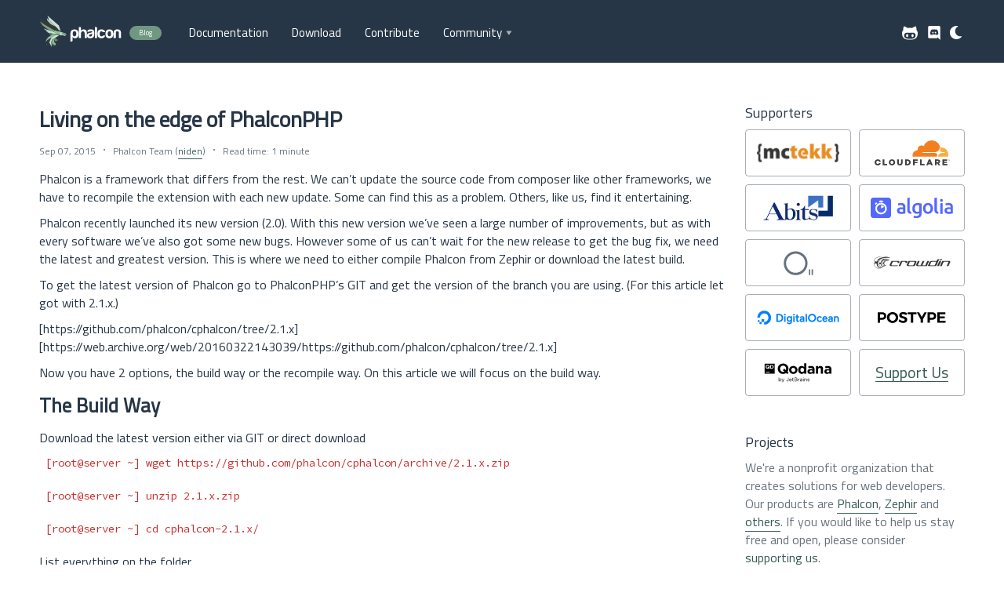

--- FILE ---
content_type: text/html; charset=utf-8
request_url: https://blog.phalcon.io/post/living-on-the-edge-of-phalconphp
body_size: 6798
content:
<!doctype html><!--

Phalcon Framework

A full-stack PHP framework delivered as a PHP extension,
offering lower resource consumption and high performance.

<3 Phalcon Team

                         ..
                         ....
   %                  ,   ......
     %%%               ,,  .......
      %%%%%%           ,,,,.........
       %%%%%%%%&        ,,,,,.........,
    /    %%%%%%%%%%      ,,,,,,..........
      //  %%%%%%%%%%%%%    ,,,,,,..........
       //// %%%%%%%%%%%%%%%  ,,,,,,..........,
         ////%%%%%%%%%%%%%%%%%%,,,,,,...........
          ///////%%%%%%%%%%%%%%%%%%,,,,...........
            ////////%%%%%%%%%%%%%%%%%%/,,...........
          %%%%/////////(%%%%%%%%%%%%%%%%%%,..........
            %%%%%//////////%%%%%%%%%%%%%%%%%%........(
               %%%%///////////(%%%%%%%%%%%%%%%%.......(
                 %%%%%////////////%%%%%%%%%%%%%%%.....//
                ....%%%%%////////////#%%%%%%%%%%%%%....//
                   .......(%/////////////%%%%%%%%%%%%..  /
                      ...........///////********/%%%%%..
                     ,,,,.............,/***************.
                         ,,,,,.............************......,/(
                               ,,,,,,..........********.....//////////
                              ((((((((**((((((((((((((*.....///////////
                                  %*********.../(((((((..........///(/#/
                               **********..........#%%%           ..*%%%
                            *********(..........%%%                  %%%
                         *********/..........%%%                     %%
                   %    *******%%.........%%%%
                  %   ******%%%%...../.*((((((   %%%%
                     ****%%%%%%.....///* (((((((%%%%%
                    ***&%%%%%%.....////* ((((((((%%  %
                    *  &%%%%%#..../////*  (((     %
                       &%%%%%....//////*           %
                        %%%% ....//////***   %%%
                     (  %%%   ...*/////*****%%%%
                     (   %     ...  //(*****/%%
                      (  &      ..   // ***  %%
                                 .     /      %
-->


<html lang="en">
<head>
    <title>Living on the edge of PhalconPHP</title>



<meta name="viewport" content="width=device-width">
<meta name="MobileOptimized" content="320"/>
<meta name="HandheldFriendly" content="true"/>

<meta charset="utf-8">
<meta name="viewport min-width=320px" content="min-width=320, initial-scale=1.0"/>
<meta name="author" content="Phalcon Team">
<meta name="generator" content="">
<meta name="application-name" content="Phalcon Blog">
<meta name="keywords" content="php, phalcon, phalcon php, php framework, faster php framework">
<meta name="description" content="We are an open source web framework for PHP delivered as a C extension offering high performance and lower resource consumption">

<meta property="article:published_time" content="2015-09-07 21:04:00 +0000">

<!-- Facebook -->
<meta property="og:url" content="https://blog.phalcon.io">
<meta property="og:locale" content="en_US">
<meta property="og:type" content="website">
<meta property="og:title"
      content="Living on the edge of PhalconPHP">

<meta property="og:description" content="Phalcon is a framework that differs from the rest. We can’t update the source code from composer like other frameworks, we have to recompile the extension with each new update...."/>

<meta property="og:site_name" content="Phalcon Blog">
<meta property="og:image" content="https://assets.phalcon.io/phalcon/social/github.phalcon.blog.png">
<meta property="og:image:secure_url" content="https://assets.phalcon.io/phalcon/social/github.phalcon.blog.png">
<meta property="og:image:type" content="image/png">
<meta property="og:image:width" content="1200">
<meta property="og:image:height" content="630">

<!-- Twitter -->
<meta name="twitter:card" content="summary_large_image">
<meta name="twitter:title"
      content="Living on the edge of PhalconPHP">

<meta name="twitter:description" content="Phalcon is a framework that differs from the rest. We can’t update the source code from composer like other frameworks, we have to recompile the extension with each new update...."/>

<meta name="twitter:image:src" content="https://assets.phalcon.io/phalcon/social/github.phalcon.blog.png">
<meta name="twitter:image:alt" content="Phalcon Blog">
<meta name="twitter:site" content="@phalconphp">
<meta name="twitter:creator" content="Phalcon Team">


<meta itemprop="image" content="https://blog.phalcon.io/assets/files/phalcon-logo-320x180.png">
<meta itemprop="publisher" content="Phalcon Team">

<meta name="telegram:channel" content="@phalcon_news">

<link rel="canonical" href="https://blog.phalcon.io/post/living-on-the-edge-of-phalconphp">
<link rel="publisher" href="https://blog.phalcon.io">
<link rel="author" href="/humans.txt">

<link rel="apple-touch-icon" sizes="180x180" href="https://assets.phalcon.io/phalcon/favicons/apple-touch-icon.png">
<link rel="icon" type="image/png" sizes="32x32" href="https://assets.phalcon.io/phalcon/favicons/favicon-32x32.png">
<link rel="icon" type="image/png" sizes="16x16" href="https://assets.phalcon.io/phalcon/favicons/favicon-16x16.png">
<link rel="icon" type="image/svg+xml" href="https://assets.phalcon.io/phalcon/favicons/favicon.svg"/>
<link rel="icon" type="image/png" href="https://assets.phalcon.io/phalcon/favicons/favicon.png"/>
<link rel="shortcut icon" type="image/x-icon" href="https://assets.phalcon.io/phalcon/favicons/favicon.ico"/>
<link rel="manifest" href="/assets/favicons/site.webmanifest">
<link rel="mask-icon" href="https://assets.phalcon.io/phalcon/favicons/safari-pinned-tab.svg" color="#8fc19a">
<meta name="msapplication-config" content="https://assets.phalcon.io/phalcon/favicons/browserconfig.xml"/>
<meta name="msapplication-TileColor" content="#273646">
<meta name="theme-color" content="#273646">

<link rel="alternate"
      type="application/rss+xml"
      title="Phalcon Blog - We are an open source web framework for PHP delivered as a C extension offering high performance and lower resource consumption"
      href="/feed.xml">

<script type="00d449ad80f7edb0c1730da7-text/javascript">document.documentElement.classList.add(localStorage.getItem('mode') === 'auto' ? (matchMedia('(prefers-color-scheme: dark)').matches ? 'dark' : 'light') : localStorage.getItem('mode'))</script>
<script type="00d449ad80f7edb0c1730da7-module" src="https://assets.phalcon.io/phalcon/js/theme.min.js"></script>
<link rel="stylesheet"
      href="https://assets.phalcon.io/css/style.css">
<link rel="stylesheet"
      type="text/css"
      href="https://blog.phalcon.io/css/style.css">

    
<!-- Google Analytics -->
<script async src="https://www.googletagmanager.com/gtag/js?id=G-9JGM81GDBF" type="00d449ad80f7edb0c1730da7-text/javascript"></script>
<script type="00d449ad80f7edb0c1730da7-text/javascript">
    window.dataLayer = window.dataLayer || [];

    function gtag() {
        dataLayer.push(arguments);
    }

    gtag('js', new Date());
    gtag('config', 'G-9JGM81GDBF');
</script>
<!-- End Google Analytics -->


</head>
<body>
<header class="header">
    <div class="container">
        <div class="header__left">
            <button class="header-nav__burger" aria-label="burger button">
                <span></span>
                <span></span>
                <span></span>
            </button>

            <div class="header__logo">
                <a href="/" aria-label="logo"></a>
                <div class="header__sitename">Blog</div>
            </div>

            <ul class="header-nav">
                <li>
                    <a href="https://phalcon.io/docs">Documentation</a>
                </li>
                <li>
                    <a href="https://phalcon.io/download">Download</a>
                </li>
                <li>
                    <a href="https://phalcon.io/about">Contribute</a>
                </li>
                <li class="expand">
                    <a href="#">Community</a>
                    <div class="header-dropdown-wrapper">
                        <ul class="header-dropdown header-dropdown--eco">
                            <li class="header-dropdown__title">
                                Social
                            </li>
                            <li>
                                <ul>
                                    <li><a href="https://phalcon.io/telegram">Telegram</a></li>
                                    <li><a href="https://phalcon.io/gab">Gab</a></li>
                                    <li><a href="https://phalcon.io/mewe">MeWe</a></li>
                                    <li><a href="https://phalcon.io/fb">Facebook</a></li>
                                    <li><a href="https://phalcon.io/t">X (twitter)</a></li>
                                    <li><a href="https://phalcon.io/bitchute">Bitchute</a></li>
                                    <li><a href="https://phalcon.io/lbry">LBRY</a></li>
                                    <li><a href="https://phalcon.io/youtube">YouTube</a></li>
                                    <li><a href="https://phalcon.io/linkedin">LinkedIn</a></li>
                                </ul>
                            </li>
                            <li class="header-dropdown__title">
                                Help
                            </li>
                            <li>
                                <ul>
                                    <li><a href="https://docs.phalcon.io/">Documentation</a></li>
                                    <li><a href="https://phalcon.io/discord">Discord</a></li>
                                    <li><a href="https://github.com/phalcon/cphalcon/discussions">Github discussions
                                        (v3/v4/v5)</a></li>
                                    <li><a href="https://github.com/phalcon/phalcon/discussions">Github discussions
                                        (v6)</a></li>
                                    <li><a href="https://phalcon.io/so">Stack Overflow</a></li>
                                </ul>
                            </li>
                        </ul>
                    </div>
                </li>
            </ul>

            <nav class="header-nav--mobile _navToggle">
                <ul>
                    <li>
                        <a href="https://phalcon.io/docs">Documentation</a>
                    </li>
                    <li>
                        <a href="https://phalcon.io/download">Download</a>
                    </li>
                    <li>
                        <a href="https://phalcon.io/about">Contribute</a>
                    </li>
                    <li class="extendable extended">
                        <a href="#">Community</a>
                        <ul class="header-dropdown--mobile">
                            <li class="header-dropdown--mobile__title">
                                Social
                            </li>
                            <li>
                                <ul>
                                    <li><a href="https://phalcon.io/telegram">Telegram</a></li>
                                    <li><a href="https://phalcon.io/gab">Gab</a></li>
                                    <li><a href="https://phalcon.io/mewe">MeWe</a></li>
                                    <li><a href="https://phalcon.io/fb">Facebook</a></li>
                                    <li><a href="https://phalcon.io/t">X (twitter)</a></li>
                                    <li><a href="https://phalcon.io/bitchute">Bitchute</a></li>
                                    <li><a href="https://phalcon.io/lbry">LBRY</a></li>
                                    <li><a href="https://phalcon.io/youtube">YouTube</a></li>
                                    <li><a href="https://phalcon.io/linkedin">LinkedIn</a></li>
                                </ul>
                            </li>
                            <li class="header-dropdown--mobile__title">Help</li>
                            <li>
                                <ul>
                                    <li><a href="https://docs.phalcon.io/">Documentation</a></li>
                                    <li><a href="https://phalcon.io/discord">Discord</a></li>
                                    <li><a href="https://github.com/phalcon/cphalcon/discussions">Github discussions
                                        (v3/v4/v5)</a></li>
                                    <li><a href="https://github.com/phalcon/phalcon/discussions">Github discussions
                                        (v6)</a></li>
                                    <li><a href="https://phalcon.io/so">Stack Overflow</a></li>
                                </ul>
                            </li>
                        </ul>
                    </li>

                </ul>
            </nav>

        </div>

        <div class="header__right">
            <div class="header__github">
                <a href="https://phalcon.io/github" aria-label="github">
                    <svg width="20" height="20" viewBox="0 0 20 20" fill="none" xmlns="http://www.w3.org/2000/svg">
                        <path d="M13.4557 11.4235C12.6752 11.4235 12.0422 12.2987 12.0422 13.3791C12.0422 14.4598 12.6752 15.3354 13.4557 15.3354C14.2357 15.3354 14.8683 14.4598 14.8683 13.3791C14.8685 12.2987 14.2357 11.4235 13.4557 11.4235ZM18.3754 6.33304C18.5363 5.93609 18.5443 3.68065 17.6863 1.52174C17.6863 1.52174 15.7174 1.73761 12.7385 3.78174C12.1141 3.60935 11.0567 3.52304 10 3.52304C8.94326 3.52304 7.8863 3.60913 7.2613 3.78152C4.28239 1.73761 2.31413 1.52174 2.31413 1.52174C1.45587 3.68065 1.46348 5.93609 1.62457 6.33304C0.616087 7.42804 0 8.74304 0 10.5398C0 18.3511 6.48022 18.4763 8.11609 18.4763C8.4863 18.4763 9.22217 18.4772 10 18.4783C10.7778 18.4772 11.5141 18.4763 11.8839 18.4763C13.5198 18.4763 20 18.3511 20 10.5398C20 8.74304 19.3839 7.42804 18.3754 6.33304ZM10.0307 17.5161H9.96957C5.86978 17.5161 2.67717 17.0265 2.67717 13.0422C2.67717 12.088 3.01391 11.202 3.81391 10.4667C5.14891 9.24152 7.40674 9.89044 9.96957 9.89044C9.97935 9.89044 9.98978 9.89022 10.0002 9.88978C10.0109 9.89022 10.0211 9.89044 10.0309 9.89044C12.5937 9.89044 14.8522 9.24174 16.1865 10.4667C16.9865 11.202 17.3233 12.088 17.3233 13.0422C17.323 17.0265 14.1304 17.5161 10.0307 17.5161ZM6.54435 11.4235C5.76435 11.4235 5.13174 12.2987 5.13174 13.3791C5.13174 14.4598 5.76435 15.3354 6.54435 15.3354C7.32522 15.3354 7.95783 14.4598 7.95783 13.3791C7.95761 12.2987 7.325 11.4235 6.54435 11.4235Z"
                              fill="white"/>
                    </svg>
                </a>
            </div>

            <div class="header__discord">
                <a href="https://phalcon.io/discord" aria-label="discord">
                    <svg width="22" height="22" xmlns="http://www.w3.org/2000/svg" id="Layer_1" viewBox="0 0 245 240">
                        <style>.st0 {
                            fill: #FFFFFF;
                        }</style>
                        <path class="st0"
                              d="M104.4 103.9c-5.7 0-10.2 5-10.2 11.1s4.6 11.1 10.2 11.1c5.7 0 10.2-5 10.2-11.1.1-6.1-4.5-11.1-10.2-11.1zM140.9 103.9c-5.7 0-10.2 5-10.2 11.1s4.6 11.1 10.2 11.1c5.7 0 10.2-5 10.2-11.1s-4.5-11.1-10.2-11.1z"/>
                        <path class="st0"
                              d="M189.5 20h-134C44.2 20 35 29.2 35 40.6v135.2c0 11.4 9.2 20.6 20.5 20.6h113.4l-5.3-18.5 12.8 11.9 12.1 11.2 21.5 19V40.6c0-11.4-9.2-20.6-20.5-20.6zm-38.6 130.6s-3.6-4.3-6.6-8.1c13.1-3.7 18.1-11.9 18.1-11.9-4.1 2.7-8 4.6-11.5 5.9-5 2.1-9.8 3.5-14.5 4.3-9.6 1.8-18.4 1.3-25.9-.1-5.7-1.1-10.6-2.7-14.7-4.3-2.3-.9-4.8-2-7.3-3.4-.3-.2-.6-.3-.9-.5-.2-.1-.3-.2-.4-.3-1.8-1-2.8-1.7-2.8-1.7s4.8 8 17.5 11.8c-3 3.8-6.7 8.3-6.7 8.3-22.1-.7-30.5-15.2-30.5-15.2 0-32.2 14.4-58.3 14.4-58.3 14.4-10.8 28.1-10.5 28.1-10.5l1 1.2c-18 5.2-26.3 13.1-26.3 13.1s2.2-1.2 5.9-2.9c10.7-4.7 19.2-6 22.7-6.3.6-.1 1.1-.2 1.7-.2 6.1-.8 13-1 20.2-.2 9.5 1.1 19.7 3.9 30.1 9.6 0 0-7.9-7.5-24.9-12.7l1.4-1.6s13.7-.3 28.1 10.5c0 0 14.4 26.1 14.4 58.3 0 0-8.5 14.5-30.6 15.2z"/>
                    </svg>
                </a>
            </div>

            <div class="switcher"><button aria-label="Theme switcher"></button></div>
        </div>

    </div>
</header>


<div class="phalcon-blog">
    <div class="container">
        <div class="phalcon-blog__main">
            








                <div id="phalcon-blog-detail" class="phalcon-blog-detail" itemscope itemtype="http://schema.org/Article">
                    <h2 id="phalcon-blog-detail-headline" itemprop="name headline" class="headline">
                        Living on the edge of PhalconPHP
                    </h2>
                    <div class="phalcon-blog-detail__info">
                        <div id="phalcon-blog-detail__date"
                             class="phalcon-blog-detail__date"
                             itemprop="datePublished"
                             content="2015-09-07">
                            Sep 07, 2015
                        </div>
                        <div id="phalcon-blog-detail__author"
                             class="phalcon-blog-detail__author"
                             itemprop="author"
                             itemscope
                             itemtype="http://schema.org/Person">
                            <span itemprop="name">Phalcon Team (<a href="https://github.com/niden" >niden</a>)</span>
                        </div>
                        <div class="phalcon-blog-detail__author">
                            Read time: 1 minute
                        </div>
                    </div>
                    <div id="phalcon-blog-detail__body" itemprop="articleBody">
                        
                        <p>Phalcon is a framework that differs from the rest. We can’t update the source code from composer like other frameworks, we have to recompile the extension with each new update. Some can find this as a problem. Others, like us, find it entertaining.</p>

<p>Phalcon recently launched its new version (2.0). With this new version we’ve seen a large number of improvements, but as with every software we’ve also got some new bugs. However some of us can’t wait for the new release to get the bug fix, we need the latest and greatest version. This is where we need to either compile Phalcon from Zephir or download the latest build.</p>

<p>To get the latest version of Phalcon go to PhalconPHP’s GIT and get the version of the branch you are using.  (For this article let got with 2.1.x.)</p>

<p>[https://github.com/phalcon/cphalcon/tree/2.1.x][https://web.archive.org/web/20160322143039/https://github.com/phalcon/cphalcon/tree/2.1.x]</p>

<p>Now you have 2 options, the build way or the recompile way. On this article we will focus on the build way.</p>

<h3 id="the-build-way">The Build Way</h3>
<p>Download the latest version either via GIT or direct download</p>

<div class="language-bash highlighter-rouge"><div class="highlight"><pre class="highlight"><code> <span class="o">[</span>root@server ~] wget https://github.com/phalcon/cphalcon/archive/2.1.x.zip

 <span class="o">[</span>root@server ~] unzip 2.1.x.zip

 <span class="o">[</span>root@server ~] <span class="nb">cd </span>cphalcon-2.1.x/
</code></pre></div></div>

<p>List everything on the folder</p>

<div class="language-bash highlighter-rouge"><div class="highlight"><pre class="highlight"><code><span class="o">[</span>root@server cphalcon-2.1.x] <span class="nb">ls
</span>build  CHANGELOG.md  codeception.yml  codecept.phar  composer.json  config.json  CONTRIBUTING.md  docs  ext  optimizers  phalcon  php-tests  README.md  run-tests.sh  tests  unit-tests
</code></pre></div></div>

<p>We can see 2 folders: build and ext. If we are installing the latest stable version we normally go with the folder build; but since we are going to install the latest unstable version we need to got to the folder ext</p>

<div class="language-bash highlighter-rouge"><div class="highlight"><pre class="highlight"><code><span class="o">[</span>root@server cphalcon-2.1.x]  <span class="nb">cd </span>ext
</code></pre></div></div>

<p>Now we need to compile the new version. Simply run the install command</p>

<div class="language-bash highlighter-rouge"><div class="highlight"><pre class="highlight"><code><span class="o">[</span>root@server cphalcon-2.1.x] ./install
</code></pre></div></div>

<p>That’s it, restart PHP-FPM or Apache. Welcome to the edge of Phalcon. ;)</p>

<div class="language-bash highlighter-rouge"><div class="highlight"><pre class="highlight"><code><span class="o">[</span>root@server ext] /etc/init.d/php-fpm restart
</code></pre></div></div>

<p>Enjoy. If you find bugs please report them on github.</p>

                        <hr/>

<p>Chat - Q&amp;A</p>

<ul>
    <li><a href="https://phalcon.io/discord">Discord Chat</a></li>
    <li><a href="https://github.com/phalcon/cphalcon/discussions">Discussions (v4,v5)</a></li>
    <li><a href="https://github.com/phalcon/phalcon/discussions">Discussions (v6+)</a></li>
    <li><a href="https://phalcon.io/forum">Forum (archive)</a></li>
</ul>

<p>Support</p>

<ul>
    <li><a href="https://phalcon.io/fund">OpenCollective - Support Us</a></li>
</ul>

<p>Social Media</p>

<ul>
    <li><a href="https://phalcon.io/telegram">Telegram</a></li>
    <li><a href="https://phalcon.io/gab">Gab</a></li>
    <li><a href="https://phalcon.io/mewe">MeWe</a></li>
    <li><a href="https://dev.to/phalcon">DevTo</a></li>
    <li><a href="https://phalcon.io/reddit">Reddit</a></li>
    <li><a href="https://phalcon.io/linkedin">LinkedIn</a></li>
    <li><a href="https://phalcon.io/fb">Facebook</a></li>
    <li><a href="https://phalcon.io/t">X (twitter)</a></li>
</ul>

<p>Videos</p>

<ul>
    <li><a href="https://phalcon.io/bitchute">BitChute</a></li>
    <li><a href="https://phalcon.io/brighteon">Brighteon</a></li>
    <li><a href="https://phalcon.io/lbry">LBRY</a></li>
    <li><a href="https://phalcon.io/youtube">YouTube</a></li>
</ul>

<p>&lt;3 Phalcon Team</p>

                    </div>
                    <div class="phalcon-blog__tags-items">
                        
                        <a href="/tags#phalcon" class="phalcon-blog__tags-item">
                            <span>phalcon</span>
                        </a>
                        
                        <a href="/tags#upgrade" class="phalcon-blog__tags-item">
                            <span>upgrade</span>
                        </a>
                        
                    </div>
                </div>

        </div>
        <div class="phalcon-blog__right">
            <div class="phalcon-blog__right-item phalcon-blog__sponsors">
                <div class="phalcon-blog__title">
                    Supporters
                </div>
                <div class="phalcon-blog__sponsors-items">
    <a href="https://mctekk.com" class="phalcon-blog__sponsors-item" aria-label="mctekk">
        <img src="https://assets.phalcon.io/phalcon/images/backers/mctekk-149x34.svg"
             alt="mctekk">
    </a>
    <a href="https://www.cloudflare.com/" class="phalcon-blog__sponsors-item" aria-label="Cloudflare">
      <img src="https://assets.phalcon.io/phalcon/images/backers/cloudflare.svg"
           alt="Cloudflare">
    </a>
    <a href="https://abits.com" class="phalcon-blog__sponsors-item" aria-label="Abits">
        <img src="https://assets.phalcon.io/phalcon/images/backers/abits-100x34.svg"
             alt="Abits">
    </a>
    <a href="https://algolia.com" class="phalcon-blog__sponsors-item" aria-label="Algolia">
        <img src="https://assets.phalcon.io/phalcon/images/backers/algolia-725x360.svg"
             alt="Algolia">
    </a>
    <a href="https://odva.pro/" class="phalcon-blog__sponsors-item" aria-label="odva">
        <svg xmlns="http://www.w3.org/2000/svg" width="38" height="31" fill="none" viewBox="0 0 38 31"><path stroke="#273646" stroke-opacity=".7" stroke-width="3" d="M15.375 29.353c7.553 0 13.676-6.123 13.676-13.677C29.051 8.123 22.928 2 15.375 2S1.698 8.123 1.698 15.677c0 7.553 6.124 13.676 13.677 13.676Z"/><path fill="#273646" fill-opacity=".7" d="M33.904 23.618H32.14v7.059h1.764v-7.06ZM37.434 23.618h-1.765v7.059h1.765v-7.06Z"/></svg>
    </a>
    <a href="https://crowdin.com/" class="phalcon-blog__sponsors-item" aria-label="Crowdin">
        <img src="https://assets.phalcon.io/phalcon/images/backers/crowdin.png"
             alt="Crowdin">
    </a>
    <a href="https://www.digitalocean.com/" class="phalcon-blog__sponsors-item" aria-label="DigitalOcean">
        <img src="https://assets.phalcon.io/phalcon/images/backers/digitalocean.svg"
             alt="DigitalOcean open source">
    </a>
    <a href="https://www.postype.com/" class="phalcon-blog__sponsors-item" aria-label="https://www.postype.com/">
        <img src="https://assets.phalcon.io/phalcon/images/backers/postype.svg"
             alt="https://www.postype.com/">
    </a>
    <a href="https://www.jetbrains.com/qodana/" class="phalcon-blog__sponsors-item" aria-label="https://www.jetbrains.com/qodana/">
        <img src="https://assets.phalcon.io/phalcon/images/backers/qodana.svg"
             alt="https://www.jetbrains.com/qodana/">
    </a>
    <a href="https://phalcon.io/fund" class="phalcon-blog__sponsors-item" aria-label="Support Us">
        <span>Support Us</span>
    </a>
</div>

            </div>
            <div class="phalcon-blog__right-item phalcon-blog__projects">
    <div class="phalcon-blog__title">
        Projects
    </div>
    <div class="phalcon-blog__projects-text">
        We're a nonprofit organization that creates
        solutions for web developers. Our products are
        <a href="https://phalcon.io">Phalcon</a>,
        <a href="https://zephir-lang.com">Zephir</a> and
        <a href="https://github.com/phalcon?type=source">others</a>.
        If you would like to help us stay free and open,
        please consider <a href="https://phalcon.io/fund">supporting us</a>.
    </div>
</div>
            <div class="phalcon-blog__right-item phalcon-blog__tags">
    <div class="phalcon-blog__title">
        Tags
    </div>
    <div class="phalcon-blog__tags-items"><a href="/tags#phalcon5"
           class="phalcon-blog__tags-item">
            <span>phalcon5</span>
            <span>(58)</span>
        </a><a href="/tags#phalcon4"
           class="phalcon-blog__tags-item">
            <span>phalcon4</span>
            <span>(74)</span>
        </a><a href="/tags#release"
           class="phalcon-blog__tags-item">
            <span>release</span>
            <span>(140)</span>
        </a><a href="/tags#zephir"
           class="phalcon-blog__tags-item">
            <span>zephir</span>
            <span>(19)</span>
        </a><a href="/tags#lts"
           class="phalcon-blog__tags-item">
            <span>lts</span>
            <span>(25)</span>
        </a><a href="/tags#hangout"
           class="phalcon-blog__tags-item">
            <span>hangout</span>
            <span>(27)</span>
        </a><a href="/tags#github"
           class="phalcon-blog__tags-item">
            <span>github</span>
            <span>(6)</span>
        </a><a href="/tags#phalcon"
           class="phalcon-blog__tags-item">
            <span>phalcon</span>
            <span>(238)</span>
        </a><a href="/tags#community"
           class="phalcon-blog__tags-item">
            <span>community</span>
            <span>(27)</span>
        </a><a href="/tags#update"
           class="phalcon-blog__tags-item">
            <span>update</span>
            <span>(39)</span>
        </a><a href="/tags#roadmap"
           class="phalcon-blog__tags-item">
            <span>roadmap</span>
            <span>(12)</span>
        </a><a href="/tags#framework"
           class="phalcon-blog__tags-item">
            <span>framework</span>
            <span>(26)</span>
        </a><a href="/tags#benchmarks"
           class="phalcon-blog__tags-item">
            <span>benchmarks</span>
            <span>(3)</span>
        </a></div>
    <a href="/tags" class="phalcon-blog__item-read-more">Show More</a>
</div>


        </div>
    </div>
</div>
<footer class="footer">
    <div class="container">
        <ul class="footer-nav">
            <li><a href="https://phalcon.io/blog">Blog</a></li>
            <li><a href="https://phalcon.io/discord">Discord</a></li>
            <li><a href="https://phalcon.io/telegram">Telegram</a></li>
            <li><a href="https://phalcon.io/gab">Gab</a></li>
            <li><a href="https://phalcon.io/mewe">MeWe</a></li>
            <li><a href="https://phalcon.io/f">Facebook</a></li>
            <li><a href="https://phalcon.io/t">X (twitter)</a></li>
            <li><a href="https://phalcon.io/bitchute">Bitchute</a></li>
            <li><a href="https://phalcon.io/lbry">LBRY</a></li>
            <li><a href="https://phalcon.io/youtube">YouTube</a></li>
        </ul>

        <div class="footer__license">
            Phalcon is an open-source PHP framework built as a C-extension.
            <br>
            It is available under the  new BSD License.
        </div>

        <div class="footer__supported">
            <span>Supported By</span>

            <a href="https://odva.pro/" target="_blank" class="footer__supported-logo" aria-label="odva.pro">
                <svg xmlns="http://www.w3.org/2000/svg" width="38" height="31" fill="none" viewBox="0 0 38 31"><path stroke="#273646" stroke-opacity=".7" stroke-width="3" d="M15.375 29.353c7.553 0 13.676-6.123 13.676-13.677C29.051 8.123 22.928 2 15.375 2S1.698 8.123 1.698 15.677c0 7.553 6.124 13.676 13.677 13.676Z"/><path fill="#273646" fill-opacity=".7" d="M33.904 23.618H32.14v7.059h1.764v-7.06ZM37.434 23.618h-1.765v7.059h1.765v-7.06Z"/></svg>
            </a>
        </div>
    </div>
</footer>

<script type="00d449ad80f7edb0c1730da7-text/javascript">
    if (window.netlifyIdentity) {
        window.netlifyIdentity.on("init", user => {
            if (!user) {
                window.netlifyIdentity.on("login", () => {
                    document.location.href = "/admin/";
                });
            }
        });
    }
</script>

<script src="/assets/js/main.min.js" type="00d449ad80f7edb0c1730da7-text/javascript"></script>
<script src="https://identity.netlify.com/v1/netlify-identity-widget.js" type="00d449ad80f7edb0c1730da7-text/javascript"></script>

<script src="/cdn-cgi/scripts/7d0fa10a/cloudflare-static/rocket-loader.min.js" data-cf-settings="00d449ad80f7edb0c1730da7-|49" defer></script><script defer src="https://static.cloudflareinsights.com/beacon.min.js/vcd15cbe7772f49c399c6a5babf22c1241717689176015" integrity="sha512-ZpsOmlRQV6y907TI0dKBHq9Md29nnaEIPlkf84rnaERnq6zvWvPUqr2ft8M1aS28oN72PdrCzSjY4U6VaAw1EQ==" data-cf-beacon='{"version":"2024.11.0","token":"359d3a5d34364ab7a64449d1a12ed6f4","server_timing":{"name":{"cfCacheStatus":true,"cfEdge":true,"cfExtPri":true,"cfL4":true,"cfOrigin":true,"cfSpeedBrain":true},"location_startswith":null}}' crossorigin="anonymous"></script>
</body>
</html>



--- FILE ---
content_type: text/css
request_url: https://assets.phalcon.io/css/style.css
body_size: 13672
content:
@import"https://fonts.googleapis.com/css?family=Source+Code+Pro|Titillium+Web&display=swap";.switcher button{border:none;padding:0;cursor:pointer;display:flex;border-radius:100px;font-size:inherit;outline:none;width:20px;height:20px;margin-left:8px}.switcher button:before{width:20px}.switcher-light button::before{content:url("data:image/svg+xml,%3Csvg xmlns='http://www.w3.org/2000/svg' viewBox='0 0 512 512'%3E%3Cpath fill='%23ffffff' d='M283.211 512c78.962 0 151.079-35.925 198.857-94.792 7.068-8.708-.639-21.43-11.562-19.35-124.203 23.654-238.262-71.576-238.262-196.954 0-72.222 38.662-138.635 101.498-174.394 9.686-5.512 7.25-20.197-3.756-22.23A258.156 258.156 0 0 0 283.211 0c-141.309 0-256 114.511-256 256 0 141.309 114.511 256 256 256z'%3E%3C/path%3E%3C/svg%3E");width:17px;margin-top:1px}.switcher-dark button::before{content:url("data:image/svg+xml,%3Csvg xmlns='http://www.w3.org/2000/svg' viewBox='0 0 512 512'%3E%3Cpath fill='%23ffffff' d='M256 160c-52.9 0-96 43.1-96 96s43.1 96 96 96 96-43.1 96-96-43.1-96-96-96zm246.4 80.5l-94.7-47.3 33.5-100.4c4.5-13.6-8.4-26.5-21.9-21.9l-100.4 33.5-47.4-94.8c-6.4-12.8-24.6-12.8-31 0l-47.3 94.7L92.7 70.8c-13.6-4.5-26.5 8.4-21.9 21.9l33.5 100.4-94.7 47.4c-12.8 6.4-12.8 24.6 0 31l94.7 47.3-33.5 100.5c-4.5 13.6 8.4 26.5 21.9 21.9l100.4-33.5 47.3 94.7c6.4 12.8 24.6 12.8 31 0l47.3-94.7 100.4 33.5c13.6 4.5 26.5-8.4 21.9-21.9l-33.5-100.4 94.7-47.3c13-6.5 13-24.7.2-31.1zm-155.9 106c-49.9 49.9-131.1 49.9-181 0-49.9-49.9-49.9-131.1 0-181 49.9-49.9 131.1-49.9 181 0 49.9 49.9 49.9 131.1 0 181z'%3E%3C/path%3E%3C/svg%3E")}html.dark .phalcon-blog,html.dark body,html.dark .base-info{background-color:#1e2129}html.dark h1,html.dark h2,html.dark h3,html.dark h4,html.dark h5,html.dark h6,html.dark p,html.dark ul li,html.dark ol li,html.dark .phalcon-blog__title,html.dark .phalcon-blog__projects-text,html.dark .phalcon-blog__main-title,html.dark .header-dropdown li a,html.dark .tag-button{color:rgba(226,228,233,.8196078431)}html.dark .phalcon-blog-detail table th,html.dark .phalcon-blog-detail table td{color:rgba(226,228,233,.8196078431)}html.dark .base-info-descr__first,html.dark .base-info-descr__second,html.dark .watch-demo__title,html.dark .watch-demo__descr,html.dark .join__title,html.dark .join__descr,html.dark .contributors__top,html.dark .feature__title,html.dark .feature__descr,html.dark .buildwith-nav__list a,html.dark .features-nav__list li{color:rgba(226,228,233,.8196078431)}html.dark .phalcon-blog a,html.dark main a{color:#00bda4}html.dark .phalcon-blog__sponsors-item{background-color:hsla(0,0%,100%,.7019607843)}html.dark .sponsors__item{background-color:hsla(0,0%,100%,.7019607843)}html.dark .sponsors__item:hover{border-color:#00bda4 !important;opacity:.9}html.dark .phalcon-blog__sponsors-item,html.dark .sponsors__item :hover{border-color:#00bda4 !important;opacity:.9}html.dark .footer{background-color:#17191e}html.dark .footer__license,html.dark .footer__supported span,html.dark .footer-nav li a,html.dark .previous,html.dark .page_number,html.dark .next,html.dark .green-button,html.dark .features-nav__list li.active,html.dark .info .buildwith-nav__list li.active a,html.dark .header-nav--mobile a,html.dark .alert-warning,html.dark .info blockquote cite,html.dark .features-accordion__trigger{color:#fff}html.dark .green-button{color:#fff !important}html.dark .footer__supported-logo svg{stroke:#fff}html.dark .footer__supported-logo svg path{stroke:#fff}html.dark .phalcon-blog__sponsors-item:hover,html.dark .header-dropdown li a:hover{border-color:#00bda4}html.dark .phalcon-blog__sponsors-item span{color:#000}html.dark .header-dropdown--eco{background-color:#1e2129;border-color:#1e2129}html.dark .header-nav>li a,html.dark .footer-nav li a{opacity:.7}html.dark .header a:hover{opacity:1;color:#fff}html.dark .header-nav>li.active>a,html.dark .header-nav>li:hover>a{opacity:1;color:#fff}html.dark .header-dropdown li a:hover,html.dark .footer-nav li a:hover{opacity:1;color:#fff}html.dark .light-dark-auto-button:hover{color:#00bda4 !important}html.dark .phalcon-blog__item-date,html.dark .phalcon-blog__item-author{color:rgba(191,191,191,.8196078431)}html.dark .phalcon-blog__tags-item span:first-child{color:rgba(226,228,233,.5607843137)}html.dark .phalcon-blog__right .phalcon-blog__tags-items .phalcon-blog__tags-item{border-color:#385b56}html.dark .phalcon-blog-detail table td{border-color:rgba(226,228,233,.8196078431)}html.dark .buildwith-nav__list li.active hr,html.dark .features-nav__list li.active hr,html.dark .buildwith-nav__list li.active:hover hr,html.dark .features-nav__list li:hover hr,html.dark .buildwith-nav__list li:hover hr{background-color:#fff}html.dark .info .buildwith-nav__list li:hover a,html.dark .features-nav__list li span:hover{color:#fff}html.dark .header-dropdown--lang{background-color:#1e2129;border-color:#1e2129}html.dark .info-block__img img{background-color:#fff}html.dark .green-button,html.dark .black-button{background-color:#273646;color:#fff !important}html.dark .green-button:hover,html.dark .black-button:hover{background-color:#000}html.dark .green-button-light:hover{background-color:#000;color:#fff !important}.hljs{display:block;overflow-x:auto;padding:.5em;background:#f0f0f0;color:#444}.hljs-subst{color:#444}.hljs-comment{color:#888}.hljs-keyword,.hljs-attribute,.hljs-selector-tag,.hljs-meta-keyword,.hljs-doctag,.hljs-name{font-weight:bold}.hljs-type,.hljs-string,.hljs-number,.hljs-selector-id,.hljs-selector-class,.hljs-quote,.hljs-template-tag,.hljs-deletion{color:#800}.hljs-title,.hljs-section{color:#800;font-weight:bold}.hljs-regexp,.hljs-symbol,.hljs-variable,.hljs-template-variable,.hljs-link,.hljs-selector-attr,.hljs-selector-pseudo{color:#bc6060}.hljs-literal{color:#78a960}.hljs-built_in,.hljs-bullet,.hljs-code,.hljs-addition{color:#397300}.hljs-meta{color:#1f7199}.hljs-meta-string{color:#4d99bf}.hljs-emphasis{font-style:italic}.hljs-strong{font-weight:bold}.slick-slider{position:relative;display:block;-webkit-box-sizing:border-box;box-sizing:border-box;-webkit-touch-callout:none;-webkit-user-select:none;-moz-user-select:none;-ms-user-select:none;user-select:none;-ms-touch-action:pan-y;touch-action:pan-y;-webkit-tap-highlight-color:rgba(0,0,0,0)}.slick-list{position:relative;overflow:hidden;display:block;margin:0;padding:0}.slick-list:focus{outline:none}.slick-list.dragging{cursor:pointer;cursor:hand}.slick-slider .slick-track,.slick-slider .slick-list{-webkit-transform:translate3d(0, 0, 0);-ms-transform:translate3d(0, 0, 0);transform:translate3d(0, 0, 0)}.slick-track{position:relative;left:0;top:0;display:block;margin-left:auto;margin-right:auto}.slick-track:before{content:"";display:table}.slick-track:after{content:"";display:table;clear:both}.slick-loading .slick-track{visibility:hidden}.slick-slide{float:left;height:100%;min-height:1px;display:none}[dir=rtl] .slick-slide{float:right}.slick-slide img{display:block}.slick-slide.slick-loading img{display:none}.slick-slide.dragging img{pointer-events:none}.slick-initialized .slick-slide{display:block}.slick-loading .slick-slide{visibility:hidden}.slick-vertical .slick-slide{display:block;height:auto;border:1px solid rgba(0,0,0,0)}.slick-arrow.slick-hidden{display:none}.slick-loading .slick-list{background:#fff url("../../img/ttps://assets.phalcon.io/phalcon/images/ajax-loader.gif") center center no-repeat}@font-face{font-family:"slick";src:url("../../fonts/slick.eot");src:url("../../fonts/slick.eot?#iefix") format("embedded-opentype"),url("../../fonts/slick.woff") format("woff"),url("../../fonts/slick.ttf") format("truetype"),url("../../fonts/slick.svg#slick") format("svg");font-weight:normal;font-style:normal}.slick-prev,.slick-next{position:absolute;display:block;height:20px;width:20px;line-height:0px;font-size:0px;cursor:pointer;background:rgba(0,0,0,0);color:rgba(0,0,0,0);top:50%;-webkit-transform:translate(0, -50%);-ms-transform:translate(0, -50%);transform:translate(0, -50%);padding:0;border:none;outline:none}.slick-prev:hover,.slick-prev:focus{outline:none;background:rgba(0,0,0,0);color:rgba(0,0,0,0)}.slick-next:hover,.slick-next:focus{outline:none;background:rgba(0,0,0,0);color:rgba(0,0,0,0)}.slick-prev:hover:before,.slick-prev:focus:before{opacity:1}.slick-next:hover:before,.slick-next:focus:before{opacity:1}.slick-prev.slick-disabled:before,.slick-next.slick-disabled:before{opacity:.25}.slick-prev:before,.slick-next:before{font-family:"slick";font-size:20px;line-height:1;color:#fff;opacity:.75;-webkit-font-smoothing:antialiased;-moz-osx-font-smoothing:grayscale}.slick-prev{left:-25px}[dir=rtl] .slick-prev{left:auto;right:-25px}.slick-prev:before{content:"←"}[dir=rtl] .slick-prev:before{content:"→"}.slick-next{right:-25px}[dir=rtl] .slick-next{left:-25px;right:auto}.slick-next:before{content:"→"}[dir=rtl] .slick-next:before{content:"←"}.slick-dotted.slick-slider{margin-bottom:30px}.slick-dots{position:absolute;bottom:-25px;list-style:none;display:block;text-align:center;padding:0;margin:0;width:100%}.slick-dots li{position:relative;display:inline-block;height:20px;width:20px;margin:0 5px;padding:0;cursor:pointer}.slick-dots li button{border:0;background:rgba(0,0,0,0);display:block;height:20px;width:20px;outline:none;line-height:0px;font-size:0px;color:rgba(0,0,0,0);padding:5px;cursor:pointer}.slick-dots li button:hover,.slick-dots li button:focus{outline:none}.slick-dots li button:hover:before,.slick-dots li button:focus:before{opacity:1}.slick-dots li button:before{position:absolute;top:0;left:0;content:"•";width:20px;height:20px;font-family:"slick";font-size:6px;line-height:20px;text-align:center;color:#000;opacity:.25;-webkit-font-smoothing:antialiased;-moz-osx-font-smoothing:grayscale}.slick-dots li.slick-active button:before{color:#000;opacity:.75}/*! normalize.css v3.0.3 | MIT License | github.com/necolas/normalize.css */html{font-family:sans-serif;-ms-text-size-adjust:100%;-webkit-text-size-adjust:100%}body{margin:0}article,aside,details,figcaption,figure,footer,header,hgroup,main,menu,nav,section,summary{display:block}audio,canvas,progress,video{display:inline-block;vertical-align:baseline}audio:not([controls]){display:none;height:0}[hidden],template{display:none}a{background-color:rgba(0,0,0,0)}a:active,a:hover{outline:0}abbr[title]{border-bottom:1px dotted}b,strong{font-weight:bold}dfn{font-style:italic}h1{font-size:2em;margin:.67em 0}mark{background:#ff0;color:#000}small{font-size:80%}sub{font-size:75%;line-height:0;position:relative;vertical-align:baseline}sup{font-size:75%;line-height:0;position:relative;vertical-align:baseline;top:-0.5em}sub{bottom:-0.25em}img{border:0}svg:not(:root){overflow:hidden}figure{margin:1em 40px}hr{-webkit-box-sizing:content-box;box-sizing:content-box;height:0}pre{overflow:auto}code,kbd,pre,samp{font-family:monospace,monospace;font-size:1em}button,input,optgroup,select,textarea{color:inherit;font:inherit;margin:0}button{overflow:visible;background-color:rgba(0,0,0,0);text-transform:none}select{text-transform:none}button,html input[type=button]{-webkit-appearance:button;cursor:pointer;padding:0}input[type=reset],input[type=submit]{-webkit-appearance:button;cursor:pointer;padding:0}button[disabled],html input[disabled]{cursor:default}button::-moz-focus-inner{border:0;padding:0}input::-moz-focus-inner{border:0;padding:0}input{line-height:normal}input[type=checkbox],input[type=radio]{-webkit-box-sizing:border-box;box-sizing:border-box;padding:0}input[type=number]::-webkit-inner-spin-button,input[type=number]::-webkit-outer-spin-button{height:auto}input[type=search]{-webkit-appearance:textfield;-webkit-box-sizing:border-box;box-sizing:border-box}input[type=search]::-webkit-search-cancel-button,input[type=search]::-webkit-search-decoration{-webkit-appearance:none}fieldset{border:1px solid silver;margin:0 2px;padding:.35em .625em .75em}legend{border:0;padding:0}textarea{overflow:auto}optgroup{font-weight:bold}table{border-collapse:collapse;border-spacing:0}td,th{padding:0}ul{padding:0;margin:0;list-style-type:none}ul li{margin:0;padding:0}a{outline:0;text-decoration:none}a:hover,a:active,a:visited,a:focus{outline:0;text-decoration:none}a{color:#70b599}.form-button{display:block;font-size:16px;color:#273646;height:38px;padding:0 24px;line-height:38px;border:1px solid rgba(39,54,70,.1);-webkit-box-shadow:0px 1px 1px rgba(0,0,0,.06);box-shadow:0px 1px 1px rgba(0,0,0,.06);-webkit-border-radius:4px;border-radius:4px;-webkit-transition:all .135s;-o-transition:all .135s;transition:all .135s}.form-button:hover{border:1px solid rgba(39,54,70,.3);-webkit-box-shadow:0px 1px 1px rgba(0,0,0,.1);box-shadow:0px 1px 1px rgba(0,0,0,.1)}.green-button{display:block;width:161px;-webkit-border-radius:3px;border-radius:3px;background-color:#8fc19a;color:#fff;height:48px;line-height:48px;text-align:center;border:0;-webkit-box-shadow:none;box-shadow:none;-webkit-transition:.2s;-o-transition:.2s;transition:.2s}.green-button:hover{background-color:rgba(143,193,154,.7)}.green-button-light{display:block;padding:0 39px;-webkit-border-radius:3px;border-radius:3px;height:40px;line-height:40px;font-size:15px;text-align:center;font-family:"Titillium Web";font-weight:500;font-style:normal;color:#8fc19a;border:0;-webkit-box-shadow:none;box-shadow:none;background-color:rgba(143,193,154,.1);-webkit-transition:.2s;-o-transition:.2s;transition:.2s}.green-button-light:hover{color:#fff;background-color:rgba(143,193,154,.9)}.black-button{display:block;padding:0 35px;-webkit-border-radius:3px;border-radius:3px;height:40px;line-height:40px;font-size:15px;text-align:center;font-family:"Titillium Web";font-weight:normal;font-style:normal;color:#fff;border:0;-webkit-box-shadow:none;box-shadow:none;background-color:#273646;-webkit-transition:.2s;-o-transition:.2s;transition:.2s}.black-button:hover{background-color:#000}@media(max-width: 767px){.black-button{height:30px;line-height:30px;padding:0 19px;font-size:12px}}.input{font-family:"Titillium Web";font-weight:normal;font-style:normal;font-size:14px;color:#273646;width:100%;height:40px;padding:0 16px;border:none;-webkit-border-radius:4px;border-radius:4px;border:1px solid rgba(39,54,70,.1);-webkit-box-shadow:0px 1px 1px rgba(0,0,0,.06);box-shadow:0px 1px 1px rgba(0,0,0,.06);-webkit-transition:all .3s;-o-transition:all .3s;transition:all .3s}.input::-webkit-input-placeholder,.input::-moz-placeholder,.input:-moz-placeholder,.input:-ms-input-placeholder{color:rgba(39,54,70,.4)}.input--search{padding-left:40px}textarea.input{height:178px;resize:none;padding:10px 16px}input:focus{outline:none;border:1px solid rgba(39,54,70,.3)}.input-wrap{position:relative}.input-wrap.error input{border:1px solid rgba(225,82,82,.6)}.input-wrap.error .input-wrap__error-icon{display:block}.input-wrap__error-icon{display:none;width:12px;height:12px;position:absolute;right:14px;top:13px;line-height:0}.input-wrap__error-icon svg{height:100%;width:100%}.input-wrap__search-icon{width:14px;height:14px;position:absolute;left:16px;top:12px;line-height:0}.input-wrap__search-icon svg{height:100%;width:100%}.breadcrumbs{font-family:"Titillium Web";font-weight:bold;font-style:normal;font-size:28px;margin-bottom:32px}.breadcrumbs__path{color:rgba(39,54,70,.4)}.breadcrumbs__path:after{content:" /"}.upload{display:-webkit-box;display:-webkit-flex;display:-ms-flexbox;display:flex;-webkit-flex-wrap:wrap;-ms-flex-wrap:wrap;flex-wrap:wrap;margin:0 -10px}.upload-item{margin:0 10px;border:1px solid rgba(39,54,70,.1);-webkit-box-shadow:0px 1px 1px rgba(0,0,0,.06);box-shadow:0px 1px 1px rgba(0,0,0,.06);-webkit-border-radius:4px;border-radius:4px;width:160px;height:160px;margin-bottom:10px;-webkit-transition:all .135s;-o-transition:all .135s;transition:all .135s}.upload-item:first-child{border:1px dashed rgba(39,54,70,.1);-webkit-box-shadow:none;box-shadow:none;padding:15px;cursor:pointer}.upload-item:first-child:hover{border-color:rgba(39,54,70,.5)}.upload-item img{width:100%;height:100%;-o-object-fit:cover;object-fit:cover}.upload__button{font-family:"Titillium Web";font-weight:bold;font-style:normal;height:40px;line-height:40px;color:rgba(39,54,70,.7);background:#e5e5e5;-webkit-box-shadow:0px 1px 1px rgba(0,0,0,.06);box-shadow:0px 1px 1px rgba(0,0,0,.06);-webkit-border-radius:4px;border-radius:4px;text-align:center;font-size:16px}.upload__icon{margin-bottom:12px;margin:0 auto;width:80px}.upload__input{opacity:0;position:absolute;z-index:-1}.pagination{display:-webkit-box;display:-webkit-flex;display:-ms-flexbox;display:flex;-webkit-box-pack:justify;-webkit-justify-content:space-between;-ms-flex-pack:justify;justify-content:space-between}@media(max-width: 767px){.breadcrumbs{margin-bottom:20px}}.header{height:80px;background-color:#273646;padding:20px 0;color:#fff;font-family:"Titillium Web";font-weight:normal;font-style:normal;font-size:15px;position:relative;z-index:1}.header .container{display:-webkit-box;display:-webkit-flex;display:-ms-flexbox;display:flex;-webkit-box-align:center;-webkit-align-items:center;-ms-flex-align:center;align-items:center}.header a{color:#fff;-webkit-transition:.135s;-o-transition:.135s;transition:.135s}.header a:hover{color:#8fc19a}.header__left{display:-webkit-box;display:-webkit-flex;display:-ms-flexbox;display:flex;-webkit-box-align:center;-webkit-align-items:center;-ms-flex-align:center;align-items:center;-webkit-flex-shrink:0;-ms-flex-negative:0;flex-shrink:0}.header__logo{margin-right:35px;display:-webkit-box;display:-webkit-flex;display:-ms-flexbox;display:flex;-webkit-box-align:center;-webkit-align-items:center;-ms-flex-align:center;align-items:center}.header__logo a{display:block;width:105px;height:43px;background-repeat:no-repeat;-webkit-background-size:contain;background-size:contain;background-image:url("https://assets.phalcon.io/phalcon/images/svg/phalcon-logo-white-105x40.svg")}.header__sitename{height:18px;margin-left:10px;padding:0 12px;-webkit-border-radius:100px;border-radius:100px;background-color:#8fc19a;background-color:rgba(143,193,154,.7);font-size:9px;line-height:18px}.header-nav{display:-webkit-box;display:-webkit-flex;display:-ms-flexbox;display:flex;-webkit-box-align:center;-webkit-align-items:center;-ms-flex-align:center;align-items:center;margin-right:35px}.header-nav>li{margin-right:30px}.header-nav>li:last-child{margin-right:0}.header-nav>li a{color:#fff;-webkit-transition:.135s;-o-transition:.135s;transition:.135s}.header-nav>li.active>a,.header-nav>li:hover>a{-webkit-transition:.135s;-o-transition:.135s;transition:.135s;color:#8fc19a}.header-nav>li.expand{position:relative}.header-nav>li.expand:hover .header-dropdown-wrapper{display:block}.header-nav>li.expand>a::after{content:url("https://assets.phalcon.io/phalcon/images/svg/arrow.svg");color:#fff;position:relative;top:-1px;margin-left:5px}.header-nav--mobile{width:230px;height:100%;padding:20px;position:fixed;top:0;left:-250px;z-index:20;background-color:#273646;overflow-y:scroll;-webkit-transition:.4s;-o-transition:.4s;transition:.4s}.header-nav--mobile::-webkit-scrollbar{width:6px}.header-nav--mobile::-webkit-scrollbar-thumb{background:rgba(229,229,229,.7)}.header-nav--mobile.active{left:0;-webkit-transition:.4s;-o-transition:.4s;transition:.4s}.header-nav--mobile .header__search{display:block;width:184px;margin-right:0;margin-bottom:15px}.header-nav--mobile>ul>li{margin-bottom:15px}.header-nav--mobile>ul>li:last-child{margin-bottom:0}.header-nav--mobile li.extendable .header-dropdown--mobile{margin-top:15px}.header-nav--mobile li.extendable .header-dropdown--mobile__title{font-size:14px}.header-nav--mobile li.extendable .header-dropdown--mobile ul{padding-left:9px;font-size:13px}.header-nav--mobile li.extended .header-dropdown--mobile{display:block}.header-dropdown{z-index:10;background-color:#fff;border:1px solid rgba(229,229,229,.7);-webkit-border-radius:4px;border-radius:4px;padding:15px}.header-dropdown li{margin-bottom:7px;display:-webkit-box;display:-webkit-flex;display:-ms-flexbox;display:flex;-webkit-box-align:center;-webkit-align-items:center;-ms-flex-align:center;align-items:center;-webkit-box-pack:justify;-webkit-justify-content:space-between;-ms-flex-pack:justify;justify-content:space-between}.header-dropdown li:last-child{margin-bottom:0}.header-dropdown li.active>a{-webkit-transition:.135s;-o-transition:.135s;transition:.135s;color:#8fc19a}.header-dropdown__title{font-family:"Titillium Web";font-weight:bold;font-style:normal;color:#273646;padding-top:10px;border-top:1px solid rgba(229,229,229,.7)}.header-dropdown__title:first-child{border-top:0;padding-top:0}.header-dropdown li a{display:-webkit-box;display:-webkit-flex;display:-ms-flexbox;display:flex;-webkit-box-pack:justify;-webkit-justify-content:space-between;-ms-flex-pack:justify;justify-content:space-between;-webkit-box-align:center;-webkit-align-items:center;-ms-flex-align:center;align-items:center;color:rgba(39,54,70,.7);font-size:13px;-webkit-transition:.135s;-o-transition:.135s;transition:.135s}.header-dropdown-wrapper{display:none;position:absolute;top:100%;right:0;padding-top:11px}.header-dropdown--eco{min-width:160px}.header-dropdown--eco>li{margin-bottom:10px}.header-dropdown--eco li a{display:inline}.header-dropdown--lang{min-width:180px;max-height:403px;overflow-y:auto}.header-dropdown--lang li a{-webkit-box-align:center;-webkit-align-items:center;-ms-flex-align:center;align-items:center;-webkit-flex-shrink:0;-ms-flex-negative:0;flex-shrink:0}.header-dropdown--cat{min-width:285px}.header-dropdown__count{font-family:"Titillium Web";font-weight:bold;font-style:normal;font-size:9px;color:#fff;background:rgba(39,54,70,.4);-webkit-border-radius:10px;border-radius:10px;padding:0 7px;height:17px;line-height:17px;-webkit-align-self:center;-ms-flex-item-align:center;align-self:center;margin-bottom:1px;-webkit-transition:.135s;-o-transition:.135s;transition:.135s}.header-dropdown--mobile{display:none;padding-left:8px}.header-dropdown--mobile li{margin-bottom:13px}.header__search{width:172px;height:30px;padding:0px 15px;margin-right:20px;background-color:rgba(229,229,229,.4);-webkit-border-radius:100px;border-radius:100px;font-size:12px;border:0;-webkit-box-sizing:border-box;box-sizing:border-box;-webkit-transition:.2s;-o-transition:.2s;transition:.2s}.header__search::-webkit-input-placeholder,.header__search::-moz-placeholder,.header__search::-ms-input-placeholder,.header__search::placeholder{color:#fff}.header__search:focus{-webkit-box-shadow:none;box-shadow:none;border:none;-webkit-box-sizing:border-box;box-sizing:border-box;background-color:#fff;color:rgba(39,54,70,.7);-webkit-transition:.2s;-o-transition:.2s;transition:.2s}.header__search:focus::-webkit-input-placeholder,.header__search:focus::-moz-placeholder,.header__search:focus::-ms-input-placeholder,.header__search:focus::placeholder{color:rgba(39,54,70,.7)}.header__right{display:-webkit-box;display:-webkit-flex;display:-ms-flexbox;display:flex;margin-left:auto;-webkit-flex-shrink:0;-ms-flex-negative:0;flex-shrink:0;-webkit-box-align:center;-webkit-align-items:center;-ms-flex-align:center;align-items:center}.header__lang{cursor:pointer;margin-right:18px;display:-webkit-box;display:-webkit-flex;display:-ms-flexbox;display:flex;-webkit-box-align:center;-webkit-align-items:center;-ms-flex-align:center;align-items:center}.header__lang img{width:20px;height:20px;margin-right:5px}.header__lang:hover{-webkit-transition:.2s;-o-transition:.2s;transition:.2s;color:#8fc19a}.header__lang:hover .header-dropdown-wrapper{display:block}.header__lang.expand{position:relative}.header__lang.expand:hover .header-dropdown-wrapper{display:block}.header__lang.expand:after{content:url("https://assets.phalcon.io/phalcon/images/svg/arrow.svg");color:#fff;position:relative;top:-2px;margin-left:3px}.header-nav__burger{display:none;width:20px;height:16px;-webkit-box-orient:vertical;-webkit-box-direction:normal;-webkit-flex-direction:column;-ms-flex-direction:column;flex-direction:column;-webkit-box-pack:justify;-webkit-justify-content:space-between;-ms-flex-pack:justify;justify-content:space-between;border:0;margin-right:10px}.header-nav__burger span{-webkit-transition:ease all .135s;-o-transition:ease all .135s;transition:ease all .135s;display:block;width:20px;height:2px;-webkit-border-radius:1px;border-radius:1px;background-color:#fff;position:relative}.header-nav__burger.active span:nth-child(2){display:none}.header-nav__burger.active span:nth-child(1){-webkit-transform:rotate(45deg);-ms-transform:rotate(45deg);transform:rotate(45deg);top:7px}.header-nav__burger.active span:nth-child(3){-webkit-transform:rotate(-45deg);-ms-transform:rotate(-45deg);transform:rotate(-45deg);bottom:7px}.header__github{margin-right:10px}.header__github a{display:block;height:20px}.header__discord a{display:block;height:22px}@media(min-width: 768px)and (max-width: 1023px){.header{height:66px;padding:13px 0;font-size:13px}.header__logo a{width:34px;height:39px;background-image:url("https://assets.phalcon.io/phalcon/images/svg/phalcon-logo-35x39.svg")}.header__search{width:110px}.header-nav{margin-right:28px}.header-nav>li{margin-right:20px}.header-nav>li.expand>a::after{top:0}.header__right{-webkit-box-align:center;-webkit-align-items:center;-ms-flex-align:center;align-items:center}.header__github a{height:20px}}@media(max-width: 767px){.header-nav,.header__search,.header__lang{display:none}.header-nav__burger{display:-webkit-box;display:-webkit-flex;display:-ms-flexbox;display:flex}}.container{margin-right:auto;margin-left:auto;padding-left:20px;padding-right:20px}@media(min-width: 768px){.container{width:750px;padding-left:15px;padding-right:15px}}@media(min-width: 1024px){.container{width:958px}}@media(min-width: 1280px){.container{width:1200px;padding-left:10px;padding-right:10px}.container--short{width:917px;padding-left:0;padding-right:0}}.footer{background:rgba(229,229,229,.4);padding-top:20px;padding-bottom:27px;font-family:"Titillium Web";font-weight:normal;font-style:normal;font-size:16px}.footer-nav{margin:0 auto;max-width:100%;color:#000;display:-webkit-box;display:-webkit-flex;display:-ms-flexbox;display:flex;-webkit-box-pack:center;-webkit-justify-content:center;-ms-flex-pack:center;justify-content:center;-webkit-flex-wrap:wrap;-ms-flex-wrap:wrap;flex-wrap:wrap;margin-bottom:20px}.footer-nav li{margin:0 15px;-webkit-transition:.135s;-o-transition:.135s;transition:.135s;border-bottom:1px solid rgba(0,0,0,0)}.footer-nav li a{color:#000}.footer-nav li:hover{-webkit-transition:.135s;-o-transition:.135s;transition:.135s;border-bottom:1px solid #000}.footer__license{text-align:center;line-height:23px;color:rgba(39,54,70,.7);margin-bottom:17px}.footer__supported{color:rgba(39,54,70,.4);display:-webkit-box;display:-webkit-flex;display:-ms-flexbox;display:flex;-webkit-box-align:center;-webkit-align-items:center;-ms-flex-align:center;align-items:center;-webkit-box-pack:center;-webkit-justify-content:center;-ms-flex-pack:center;justify-content:center}.footer__supported span{margin-right:13px}@media(max-width: 767px){.footer-nav{-webkit-flex-wrap:wrap;-ms-flex-wrap:wrap;flex-wrap:wrap}.footer-nav li{line-height:23px}}.phalcon-blog{padding:50px 0;font-family:"Titillium Web";font-weight:normal;font-style:normal}.phalcon-blog .container{display:-webkit-box;display:-webkit-flex;display:-ms-flexbox;display:flex;-webkit-box-pack:justify;-webkit-justify-content:space-between;-ms-flex-pack:justify;justify-content:space-between;-webkit-box-align:start;-webkit-align-items:flex-start;-ms-flex-align:start;align-items:flex-start}.phalcon-blog__main{-webkit-box-flex:1;-webkit-flex:1;-ms-flex:1;flex:1}.phalcon-blog__right{width:350px;top:10px;margin-left:20px}.phalcon-blog__item{display:-webkit-box;display:-webkit-flex;display:-ms-flexbox;display:flex;margin-bottom:35px}.phalcon-blog__item-content{width:100%}.phalcon-blog__item-img{display:block;width:180px;height:180px;-webkit-flex-shrink:0;-ms-flex-negative:0;flex-shrink:0;margin-left:20px;text-align:center;position:relative}.phalcon-blog__item-img img{width:100%;height:100%;max-width:350px;-o-object-fit:cover;object-fit:cover}.phalcon-blog__item-img:after{content:"";width:100%;height:100%;position:absolute;left:0;top:0;background:rgba(229,229,229,.5)}.phalcon-blog__item-title{font-family:"Titillium Web";font-weight:700;font-style:normal;display:block;font-size:25px;margin-bottom:5px}.phalcon-blog__item-title a{color:#273646}.phalcon-blog__item-info{display:-webkit-box;display:-webkit-flex;display:-ms-flexbox;display:flex;color:#68727e;margin-bottom:5px;font-size:12px;line-height:17px}.phalcon-blog__item-date{margin-right:22px;position:relative}.phalcon-blog__item-date:after{position:absolute;content:"";width:2px;height:2px;background-color:#68727e;-webkit-border-radius:50%;border-radius:50%;right:-12px;top:7px}.phalcon-blog__item-article{font-size:14px;color:#68727e;margin-bottom:11px;-o-text-overflow:ellipsis;text-overflow:ellipsis;display:-webkit-box;-webkit-line-clamp:4;-webkit-box-orient:vertical;overflow:hidden;line-height:20px}.phalcon-blog__item-article p{margin:0;line-height:20px}.phalcon-blog__item-article a{color:#385b56;line-height:23px;font-size:16px;border-bottom:1px solid #385b56;-webkit-transition:all .125s;-o-transition:all .125s;transition:all .125s}.phalcon-blog__item-article a:hover{border-bottom-color:rgba(0,0,0,0)}.phalcon-blog__item-read-more{font-size:14px;color:#385b56;border-bottom:1px solid #385b56;-webkit-transition:all .125s;-o-transition:all .125s;transition:all .125s}.phalcon-blog__item-read-more:hover{border-bottom-color:rgba(0,0,0,0)}.phalcon-blog__main-title{text-transform:uppercase;font-family:"Titillium Web";font-weight:100;font-style:normal;margin-bottom:30px}.phalcon-blog__last-article .phalcon-blog__item{-webkit-box-orient:horizontal;-webkit-box-direction:reverse;-webkit-flex-direction:row-reverse;-ms-flex-direction:row-reverse;flex-direction:row-reverse;-webkit-flex-wrap:wrap;-ms-flex-wrap:wrap;flex-wrap:wrap;margin-bottom:30px}.phalcon-blog__last-article .phalcon-blog__item-img{width:100%;-webkit-box-ordinal-group:0;-webkit-order:-1;-ms-flex-order:-1;order:-1;margin-bottom:10px}.phalcon-blog__last-article .phalcon-blog__item-img:after{display:none}.phalcon-blog__right-item{margin-bottom:35px}.phalcon-blog__sponsors-items{display:-webkit-box;display:-webkit-flex;display:-ms-flexbox;display:flex;-webkit-flex-wrap:wrap;-ms-flex-wrap:wrap;flex-wrap:wrap;margin-right:-15px}.phalcon-blog__title{margin-bottom:15px;font-size:18px;height:20px}.phalcon-blog__sponsors-item{-webkit-flex-basis:-webkit-calc(50% - 15px);-ms-flex-preferred-size:calc(50% - 15px);flex-basis:calc(50% - 15px);max-width:-webkit-calc(50% - 15px);max-width:calc(50% - 15px);display:block;height:60px;padding:13px 14px;margin-bottom:15px;border:1px solid rgba(39,54,70,.4);-webkit-border-radius:4px;border-radius:4px;margin-right:15px;display:-webkit-box;display:-webkit-flex;display:-ms-flexbox;display:flex;-webkit-box-align:center;-webkit-align-items:center;-ms-flex-align:center;align-items:center;-webkit-box-pack:center;-webkit-justify-content:center;-ms-flex-pack:center;justify-content:center;-webkit-transition:all .2s;-o-transition:all .2s;transition:all .2s}.phalcon-blog__sponsors-item span{color:#385b56;border-bottom:1px solid #385b56;font-size:20px;line-height:23px;-webkit-transition:all .125s;-o-transition:all .125s;transition:all .125s}.phalcon-blog__sponsors-item span:hover{border-bottom-color:rgba(0,0,0,0)}.phalcon-blog__sponsors-item img{-o-object-fit:contain;object-fit:contain;width:100%;height:100%;-webkit-transform:scale(1);-ms-transform:scale(1);transform:scale(1)}.phalcon-blog__sponsors-item:hover{border-color:#273646}.phalcon-blog__tags-items{display:-webkit-box;display:-webkit-flex;display:-ms-flexbox;display:flex;-webkit-flex-wrap:wrap;-ms-flex-wrap:wrap;flex-wrap:wrap}.phalcon-blog__tags-item{padding:5px 12px;font-size:10px;color:#68727e;border:1px solid rgba(39,54,70,.1);margin-right:13px;margin-bottom:13px;-webkit-border-radius:3px;border-radius:3px;-webkit-transition:all .125s;-o-transition:all .125s;transition:all .125s}.phalcon-blog__tags-item span:first-child{font-size:14px;color:#273646;margin-right:3px;-webkit-transition:all .125s;-o-transition:all .125s;transition:all .125s;text-transform:capitalize}.phalcon-blog__tags-item span:last-child{font-weight:700}.phalcon-blog__tags-item:hover{background-color:#273646;color:#fff}.phalcon-blog__tags-item:hover span{color:#fff}.phalcon-blog__jobs-item{border:1px solid rgba(39,54,70,.4);-webkit-border-radius:4px;border-radius:4px;padding:8px 14px;display:block;-webkit-transition:all .125s;-o-transition:all .125s;transition:all .125s;margin-bottom:5px}.phalcon-blog__jobs-item:hover{border-color:#273646}.phalcon-blog__jobs-item:hover .phalcon-blog__jobs-item-name{color:#273646}.phalcon-blog__jobs-item:hover .phalcon-blog__jobs-item-info{color:rgba(39,54,70,.7)}.phalcon-blog__jobs-item-name{color:rgba(39,54,70,.7);line-height:22px;font-size:16px;-webkit-transition:all .125s;-o-transition:all .125s;transition:all .125s}.phalcon-blog__jobs-item-info{line-height:17px;font-size:12px;color:rgba(39,54,70,.4);display:-webkit-box;display:-webkit-flex;display:-ms-flexbox;display:flex;-webkit-flex-wrap:wrap;-ms-flex-wrap:wrap;flex-wrap:wrap;-webkit-transition:all .125s;-o-transition:all .125s;transition:all .125s}.phalcon-blog__jobs-items{margin-bottom:15px}.phalcon-blog__jobs-item-company{position:relative;margin-right:14px;margin-bottom:5px}.phalcon-blog__jobs-item-company:after{position:absolute;content:"";width:2px;height:2px;background-color:rgba(39,54,70,.4);-webkit-border-radius:50%;border-radius:50%;right:-8px;top:9px}@media(max-width: 1439px){.phalcon-blog__right{width:280px;margin-left:20px}.phalcon-blog__sponsors-items{margin-right:-10px}.phalcon-blog__sponsors-item{margin-right:10px;margin-bottom:10px;-webkit-flex-basis:-webkit-calc(50% - 10px);-ms-flex-preferred-size:calc(50% - 10px);flex-basis:calc(50% - 10px);max-width:-webkit-calc(50% - 10px);max-width:calc(50% - 10px)}}.phalcon-blog__projects-text{color:#68727e;font-size:16px;line-height:23px}.phalcon-blog__projects-text a{color:#385b56;line-height:23px;font-size:16px;border-bottom:1px solid #385b56;-webkit-transition:all .125s;-o-transition:all .125s;transition:all .125s}.phalcon-blog__projects-text a:hover{border-bottom-color:rgba(0,0,0,0)}@media(max-width: 1023px){.phalcon-blog .container{-webkit-flex-wrap:wrap;-ms-flex-wrap:wrap;flex-wrap:wrap}.phalcon-blog__main{width:100%}.phalcon-blog__right{width:100%;margin-left:0}.phalcon-blog__item{-webkit-flex-wrap:wrap;-ms-flex-wrap:wrap;flex-wrap:wrap}.phalcon-blog__item-img{width:100%;margin-bottom:10px;margin-left:0;-webkit-box-ordinal-group:0;-webkit-order:-1;-ms-flex-order:-1;order:-1}}@media(max-width: 767px){.phalcon-blog__item-article{-webkit-line-clamp:6}}.phalcon-blog-detail__info{display:-webkit-box;display:-webkit-flex;display:-ms-flexbox;display:flex;-webkit-flex-wrap:wrap;-ms-flex-wrap:wrap;flex-wrap:wrap;font-size:12px;color:#68727e;margin-bottom:10px}.phalcon-blog-detail__date{margin-right:22px;margin-bottom:5px;position:relative}.phalcon-blog-detail__date:after{position:absolute;content:"";width:2px;height:2px;background-color:#68727e;-webkit-border-radius:50%;border-radius:50%;right:-12px;top:7px}.phalcon-blog-detail__author{margin-right:22px;margin-bottom:5px;position:relative}.phalcon-blog-detail__author:nth-child(2):after{position:absolute;content:"";width:2px;height:2px;background-color:#68727e;-webkit-border-radius:50%;border-radius:50%;right:-12px;top:7px}.phalcon-blog-detail__author:last-child:after{display:none}.phalcon-blog-detail{margin-bottom:35px}.phalcon-blog-detail table{margin-top:10px;margin-bottom:15px;max-width:100%;width:100%;table-layout:fixed;overflow:auto}.phalcon-blog-detail table thead{font-family:"Titillium Web";font-weight:700;font-style:normal;line-height:23px;font-size:16px;color:#273646}.phalcon-blog-detail table tfoot{color:#68727e}.phalcon-blog-detail table tbody{color:#273646}.phalcon-blog-detail table td{border:1px solid rgba(39,54,70,.4);padding:8px 14px;min-width:150px}.phalcon-blog-detail blockquote{display:block;-webkit-margin-before:0em;margin-block-start:0em;-webkit-margin-after:0em;margin-block-end:0em;-webkit-margin-start:0px;margin-inline-start:0px;-webkit-margin-end:0px;margin-inline-end:0px}.phalcon-blog-detail h1,.phalcon-blog-detail h2{font-size:28px;color:#273646;line-height:normal;margin:0;font-family:"Titillium Web";font-weight:700;font-style:normal}.phalcon-blog-detail h3{font-size:25px;margin:12px 0;line-height:36px;font-family:"Titillium Web";font-weight:700;font-style:normal}.phalcon-blog-detail h4{font-size:18px;margin:6px 0;color:#273646}.phalcon-blog-detail iframe{max-width:100%}.phalcon-blog-detail img{max-width:100%;margin-bottom:10px}.phalcon-blog-detail .post-img{width:100%;height:220px;-o-object-fit:cover;object-fit:cover}.phalcon-blog-detail p{margin:0;margin-bottom:10px;line-height:23px;font-size:16px;color:#273646;font-family:"Titillium Web";font-weight:400;font-style:normal}.phalcon-blog-detail a{color:#385b56;line-height:23px;font-size:16px;border-bottom:1px solid #385b56;-webkit-transition:all .125s;-o-transition:all .125s;transition:all .125s}.phalcon-blog-detail a:hover{border-bottom-color:rgba(0,0,0,0)}.phalcon-blog-detail pre{display:block;font-size:16px;color:#333;word-break:break-all;word-wrap:break-word;-webkit-border-radius:4px;border-radius:4px;margin-bottom:0;line-height:0px;margin-top:0;margin-bottom:20px;overflow-x:auto;overflow-y:hidden}.phalcon-blog-detail pre code{word-break:normal;word-wrap:normal}.phalcon-blog-detail code{white-space:pre-wrap;background-color:rgba(0,0,0,0);word-break:break-all;word-wrap:break-word;line-height:21px;font-size:14px;font-family:"Source Code Pro";font-weight:400;font-style:normal;color:#cb2f2f}.phalcon-blog-detail ul{margin-bottom:25px;margin-top:10px;padding-left:30px;color:rgba(39,54,70,.7);display:block;max-width:100%;overflow:hidden}.phalcon-blog-detail ul li{margin-bottom:8px;line-height:23px;font-size:16px;max-width:100%;list-style-type:disc;word-break:break-all;word-wrap:break-word}.phalcon-blog-detail ol{-webkit-margin-before:0;margin-block-start:0;-webkit-margin-after:0;margin-block-end:0;-webkit-margin-start:0;margin-inline-start:0;-webkit-margin-end:0;margin-inline-end:0;-webkit-padding-start:0;padding-inline-start:0;margin-bottom:25px;margin-top:10px;max-width:100%;padding-left:20px;color:#273646}.phalcon-blog-detail ol li{margin-bottom:8px;line-height:23px;font-size:16px;max-width:100%}.phalcon-blog-detail .phalcon-blog-detail__author a{font-size:12px;line-height:12px}.phalcon-blog-detail .headline{margin-bottom:10px}.phalcon-blog-detail .hljs{color:#fff;display:block;overflow-x:auto;background:#273646;-webkit-border-radius:4px;border-radius:4px;padding:14px;min-height:49px;width:100%;line-height:21px}.phalcon-blog-detail .hljs-built_in,.phalcon-blog-detail .hljs-string,.phalcon-blog-detail .hljs-template-variable{color:#f2c94c}.phalcon-blog-detail .hljs-keyword,.phalcon-blog-detail .hljs-selector-tag,.phalcon-blog-detail .hljs-name,.phalcon-blog-detail .hljs-attr{color:#eb5757}.phalcon-blog-detail .hljs-code,.phalcon-blog-detail .hljs-title,.phalcon-blog-detail .hljs-section,.phalcon-blog-detail .hljs-selector-class{color:#6fcf97}@media(max-width: 768px){.phalcon-blog-detail table{display:block}}.aa-input-container{display:inline-block;position:relative}.aa-input-search{width:300px;padding:12px 28px 12px 12px;border:1px solid #e4e4e4;-webkit-box-sizing:border-box;box-sizing:border-box;-webkit-appearance:none;-moz-appearance:none;appearance:none}.aa-input-search::-webkit-search-decoration,.aa-input-search::-webkit-search-cancel-button,.aa-input-search::-webkit-search-results-button,.aa-input-search::-webkit-search-results-decoration{display:none}.aa-input-icon{height:16px;width:16px;position:absolute;top:50%;right:16px;-webkit-transform:translateY(-50%);-ms-transform:translateY(-50%);transform:translateY(-50%);fill:#e4e4e4;pointer-events:none}.aa-dropdown-menu{background-color:#fff;border:1px solid rgba(228,228,228,.6);width:300px;-webkit-box-sizing:border-box;box-sizing:border-box}.aa-suggestion{padding:6px 12px;cursor:pointer}.aa-suggestions-category{border-bottom:1px solid rgba(228,228,228,.6);border-top:1px solid rgba(228,228,228,.6);padding:6px 12px}.aa-dropdown-menu>div{display:inline-block;width:100%;vertical-align:top;color:#000}.aa-empty{padding:6px 12px}@media(max-width: 767px){.aa-dropdown-menu{width:100%}}@media(max-width: 1023px){.aa-dropdown-menu{width:180px;margin-top:10px}}@media(max-width: 1439px){.aa-dropdown-menu{width:280px;margin-top:10px}}.buildwith{padding:50px 0;font-family:"Titillium Web";font-weight:normal;font-style:normal}.buildwith-nav{display:-webkit-box;display:-webkit-flex;display:-ms-flexbox;display:flex;-webkit-box-pack:justify;-webkit-justify-content:space-between;-ms-flex-pack:justify;justify-content:space-between}.buildwith__devider{padding:0;margin:0;margin-bottom:27px;border:1px solid rgba(39,54,70,.1);-webkit-border-radius:2px;border-radius:2px}.buildwith-nav__add{display:-webkit-box;display:-webkit-flex;display:-ms-flexbox;display:flex;-webkit-box-align:center;-webkit-align-items:center;-ms-flex-align:center;align-items:center;-webkit-box-pack:center;-webkit-justify-content:center;-ms-flex-pack:center;justify-content:center;width:115px;height:30px;font-size:12px;line-height:12px;color:rgba(39,54,70,.7);background:rgba(229,229,229,.4);-webkit-border-radius:100px;border-radius:100px;-webkit-transition:all .135s;-o-transition:all .135s;transition:all .135s}.buildwith-nav__add span{margin-right:5px}.buildwith-nav__add:hover{background:rgba(143,193,154,.9);color:#fff}.buildwith-nav__add:hover svg path{fill:#fff}.buildwith-nav__list{display:-webkit-box;display:-webkit-flex;display:-ms-flexbox;display:flex}.buildwith-nav__list li{color:#273646;position:relative}.buildwith-nav__list li.active hr,.buildwith-nav__list li:hover hr{width:100%;border:1px solid rgba(39,54,70,.7)}.buildwith-nav__list a{display:block;color:#273646;padding:10px 20px}.buildwith-nav__list hr{margin:0;padding:0;border-width:0;-webkit-border-radius:2px;border-radius:2px;width:0%;left:50%;position:absolute;-webkit-transition:width .2s ease-in-out;-o-transition:width .2s ease-in-out;transition:width .2s ease-in-out;-webkit-transform:translateX(-50%);-ms-transform:translateX(-50%);transform:translateX(-50%)}.buildwith-list{display:-webkit-box;display:-webkit-flex;display:-ms-flexbox;display:flex;-webkit-flex-wrap:wrap;-ms-flex-wrap:wrap;flex-wrap:wrap;margin:0 -10px 10px -10px}.buildwith-item{-webkit-flex-basis:-webkit-calc(100% / 3);-ms-flex-preferred-size:33.3333333333%;flex-basis:33.3333333333%;max-width:-webkit-calc(100% / 3);max-width:33.3333333333%;padding:0 10px;margin-bottom:33px}.buildwith-item__img{width:100%;height:230px;border:1px solid #e5e5e5;margin-bottom:10px;-webkit-border-radius:2px;border-radius:2px;overflow:hidden}.buildwith-item__img img{width:100%;height:100%;-o-object-fit:contain;object-fit:contain}.buildwith-item__info{display:-webkit-box;display:-webkit-flex;display:-ms-flexbox;display:flex;-webkit-box-pack:justify;-webkit-justify-content:space-between;-ms-flex-pack:justify;justify-content:space-between}.buildwith-item__name{display:block;color:#000;font-size:16px;line-height:22px}.buildwith-item__date{font-size:14px;line-height:19px;color:rgba(39,54,70,.4)}.buildwith-item__link{display:block;color:rgba(39,54,70,.4)}.bw-pagination{display:-webkit-box;display:-webkit-flex;display:-ms-flexbox;display:flex;-webkit-box-pack:justify;-webkit-justify-content:space-between;-ms-flex-pack:justify;justify-content:space-between;padding-top:10px;border-top:1px solid rgba(39,54,70,.1)}.bw-pagination__turn{color:#385b56;border-bottom:1px solid #385b56;-webkit-transition:all .125s;-o-transition:all .125s;transition:all .125s;line-height:23px}.bw-pagination__turn:hover{border-bottom-color:rgba(0,0,0,0)}.bw-pagination__turn.disabled{color:rgba(39,54,70,.4);border-bottom:none;cursor:not-allowed}.bw-pagination__page{color:rgba(39,54,70,.7)}@media(max-width: 1439px){.buildwith-item__img{height:224px}}@media(max-width: 1023px){.buildwith-item{-webkit-flex-basis:50%;-ms-flex-preferred-size:50%;flex-basis:50%;max-width:50%}}@media(max-width: 767px){.buildwith{padding:20px 0}.buildwith-item{-webkit-flex-basis:100%;-ms-flex-preferred-size:100%;flex-basis:100%;max-width:100%}.buildwith-item__img{height:184px}.buildwith__devider{margin-bottom:10px}.buildwith-nav{-webkit-box-orient:vertical;-webkit-box-direction:normal;-webkit-flex-direction:column;-ms-flex-direction:column;flex-direction:column;-webkit-box-align:center;-webkit-align-items:center;-ms-flex-align:center;align-items:center}.buildwith-nav__list{-webkit-box-ordinal-group:2;-webkit-order:1;-ms-flex-order:1;order:1}.buildwith-nav__list a{padding:0 10px 14px 10px}.buildwith-nav__add{-webkit-align-self:flex-end;-ms-flex-item-align:end;align-self:flex-end;margin-bottom:15px}}.add-project{padding:50px 0;font-family:"Titillium Web";font-weight:normal;font-style:normal;font-size:14px}.add-project .form-button{margin-left:200px}.project-data{display:-webkit-box;display:-webkit-flex;display:-ms-flexbox;display:flex;margin-bottom:25px}.project-data--big .project-data__title{margin-top:0}.project-data--big .project-data__value{-webkit-box-align:start;-webkit-align-items:flex-start;-ms-flex-align:start;align-items:flex-start}.project-data--big .project-data__error-text{margin-top:10px}.project-data__title{-webkit-flex-basis:200px;-ms-flex-preferred-size:200px;flex-basis:200px;max-width:200px;margin-top:11px;color:rgba(39,54,70,.4);text-transform:uppercase}.project-data__value{display:-webkit-box;display:-webkit-flex;display:-ms-flexbox;display:flex;-webkit-box-align:center;-webkit-align-items:center;-ms-flex-align:center;align-items:center;-webkit-box-flex:1;-webkit-flex:1;-ms-flex:1;flex:1;-webkit-flex-wrap:wrap;-ms-flex-wrap:wrap;flex-wrap:wrap}.project-data__value .input-wrap{-webkit-flex-basis:450px;-ms-flex-preferred-size:450px;flex-basis:450px;max-width:450px;-webkit-flex-shrink:0;-ms-flex-negative:0;flex-shrink:0}.project-data__value .input-wrap.error+.project-data__error-text{display:inline}.project-data__error-text{display:none;margin-left:10px;color:#e15252}.tags{width:100%;display:-webkit-box;display:-webkit-flex;display:-ms-flexbox;display:flex;-webkit-flex-wrap:wrap;-ms-flex-wrap:wrap;flex-wrap:wrap;margin:10px -5px -7px}.tag{margin:0 5px 7px;padding:0 12px;height:25px;background-color:#d2e6d7;-webkit-border-radius:100px;border-radius:100px;-webkit-box-shadow:0px 1px 1px rgba(0,0,0,.06);box-shadow:0px 1px 1px rgba(0,0,0,.06);display:-webkit-box;display:-webkit-flex;display:-ms-flexbox;display:flex;-webkit-box-align:center;-webkit-align-items:center;-ms-flex-align:center;align-items:center}.tag__text{font-family:"Titillium Web";font-weight:bold;font-style:normal;font-size:11px;line-height:11px;color:rgba(56,91,86,.7);margin-right:10px}.tag__icon{line-height:0}@media(max-width: 1023px){.project-data__error-text{margin-left:0;margin-top:5px}}@media(max-width: 767px){.project-data{-webkit-box-orient:vertical;-webkit-box-direction:normal;-webkit-flex-direction:column;-ms-flex-direction:column;flex-direction:column;-webkit-box-align:start;-webkit-align-items:flex-start;-ms-flex-align:start;align-items:flex-start;margin-bottom:15px}.project-data__title{-webkit-flex-basis:100%;-ms-flex-preferred-size:100%;flex-basis:100%;max-width:100%;margin-bottom:10px;margin-top:0}.project-data__value{-webkit-box-align:start;-webkit-align-items:flex-start;-ms-flex-align:start;align-items:flex-start;width:100%}.project-data__value .input-wrap{-webkit-flex-basis:100%;-ms-flex-preferred-size:100%;flex-basis:100%;max-width:100%}.add-project{padding:20px 0}.add-project .form-button{margin-left:0}}.phalcon-blog_documentation{position:relative}.phalcon-blog-detail_documetation{position:relative}.phalcon-blog-detail_documetation p{color:rgba(39,54,70,.7);margin-bottom:15px}.phalcon-blog-detail_documetation h2,.phalcon-blog-detail_documetation h3,.phalcon-blog-detail_documetation h4{color:#273646;font-weight:600;line-height:normal;position:relative;margin:0;margin-bottom:3px}.phalcon-blog-detail_documetation h2:before,.phalcon-blog-detail_documetation h3:before,.phalcon-blog-detail_documetation h4:before{position:relative;content:"# ";font-size:1em;color:#8fc19a}.phalcon-blog-detail_documetation h1,.phalcon-blog-detail_documetation h2{font-size:20px;margin-bottom:12px}.phalcon-blog-detail_documetation h3{font-size:18px;margin-bottom:10px}.phalcon-blog-detail_documetation h4{font-weight:500;font-size:16px;margin-bottom:8px}.phalcon-blog-detail_documetation h5{font-weight:500;font-size:14px;margin-bottom:6px}.phalcon-blog-detail_documetation div.highlighter-rouge{margin-top:19px;margin-bottom:19px}.phalcon-blog-detail_documetation code{background-color:#f5f5f5;color:#385b56;padding:2px 5px;-webkit-border-radius:4px;border-radius:4px}.phalcon-blog-detail_documetation table{margin-top:29px;margin-bottom:26px}.phalcon-blog-detail_documetation table th{background-color:rgba(39,54,70,.1);padding-top:14px;padding-bottom:16px;text-align:left;padding-left:14px}.phalcon-blog-detail_documetation table td{border:none;border-bottom:1px solid rgba(39,54,70,.1);background-color:rgba(229,229,229,.1);font-size:14px;padding-top:12px;padding-bottom:12px;border-right:1px solid rgba(39,54,70,.1)}.phalcon-blog-detail_documetation table th{border-right:1px solid rgba(39,54,70,.1)}.phalcon-blog-detail_documetation table td:last-child,.phalcon-blog-detail_documetation table th:last-child{border-right:none}.phalcon-blog-detail_documetation table td:last-child a,.phalcon-blog-detail_documetation table th:last-child a{word-break:break-all}.phalcon-blog-detail_documetation table tr:last-child td{border-bottom:none}.phalcon-blog-detail_documetation table code{font-size:14px}.documentation-nav-wr{position:-webkit-sticky;position:sticky}.documentation-nav{background:rgba(229,229,229,.4);-webkit-border-radius:2px;border-radius:2px;font-size:14px;max-height:90vh;overflow:auto;margin-bottom:0}.documentation-nav-item__label{color:#273646;padding-top:11px;padding-bottom:12px;display:block;width:100%;padding-left:33px;position:relative;-webkit-transition:.2s;-o-transition:.2s;transition:.2s;-o-text-overflow:ellipsis;text-overflow:ellipsis;overflow:hidden;white-space:nowrap;padding-right:10px}.documentation-nav-item__label:hover{color:#fff;background-color:#273646}.documentation-nav-item__label:hover svg{fill:#fff;fill-opacity:1}.documentation-nav-item__label-icon{position:absolute;left:20px;top:10px}.documentation-nav-item__label-icon svg{-webkit-transition:.2s;-o-transition:.2s;transition:.2s}.documentation-nav-item__label_opened{color:#fff;background-color:#273646}.documentation-nav-item__label_opened svg{-webkit-transform:rotate(90deg);-ms-transform:rotate(90deg);transform:rotate(90deg);fill:#fff;fill-opacity:1}.documentation-nav-item__sublist{background-color:rgba(229,229,229,.7);display:none}.documentation-nav-item__sublist-link{color:rgba(39,54,70,.7);padding-left:42px;padding-top:11px;padding-bottom:12px;display:inline-block;width:100%;-webkit-transition:.2s;-o-transition:.2s;transition:.2s;-o-text-overflow:ellipsis;text-overflow:ellipsis;white-space:nowrap;overflow:hidden;padding-right:10px}.documentation-nav-item__sublist-link:hover{color:#273646}.documentation-nav-item__sublist-item{position:relative}.documentation-nav-item__sublist-item:after{position:absolute;content:"";width:2px;height:2px;-webkit-border-radius:100%;border-radius:100%;background-color:#273646;display:block;color:#273646;line-height:0;left:33px;top:0;bottom:0;top:50%;margin-top:-2px}.documentation-nav-item__sublist-link_active{border-left:2px solid #8fc19a;padding-left:40px}.doc-article-nav-wr{position:absolute;height:100%;left:0;top:0;z-index:2;padding-bottom:30px;padding-top:50px}.doc-article-nav-items{position:-webkit-sticky;position:sticky;top:20px;max-height:-webkit-calc(100vh - 40px);max-height:calc(100vh - 40px);height:100%;display:-webkit-box;display:-webkit-flex;display:-ms-flexbox;display:flex;-webkit-box-orient:vertical;-webkit-box-direction:normal;-webkit-flex-direction:column;-ms-flex-direction:column;flex-direction:column;-webkit-box-pack:center;-webkit-justify-content:center;-ms-flex-pack:center;justify-content:center;-webkit-box-align:center;-webkit-align-items:center;-ms-flex-align:center;align-items:center}.doc-article-nav-items:hover .doc-article-nav-markers{opacity:0}.doc-article-nav-items:hover .doc-article-nav-list{-webkit-transform:translateX(0);-ms-transform:translateX(0);transform:translateX(0)}.doc-article-nav-markers{height:100%;display:-webkit-box;display:-webkit-flex;display:-ms-flexbox;display:flex;-webkit-box-orient:vertical;-webkit-box-direction:normal;-webkit-flex-direction:column;-ms-flex-direction:column;flex-direction:column;-webkit-box-pack:center;-webkit-justify-content:center;-ms-flex-pack:center;justify-content:center}.doc-article-nav-markers__item{height:2px;background-color:rgba(39,54,70,.4);width:20px;margin-bottom:25px;-webkit-transition:all .135s;-o-transition:all .135s;transition:all .135s}.doc-article-nav-markers__item.active{background-color:#8fc19a;height:4px}.doc-article-nav-markers__item:last-child{margin-bottom:0 !important}.doc-article-nav-markers__item_main{width:30px}.doc-article-nav-markers__item_sub-item{width:10px}.doc-article-nav-list{position:absolute;left:0;background-color:#fff;max-width:296px;border:1px solid rgba(39,54,70,.1);border-left:rgba(0,0,0,0);-webkit-border-radius:0px 3px 3px 0px;border-radius:0px 3px 3px 0px;-webkit-transition:.2s;-o-transition:.2s;transition:.2s;max-height:100%;-webkit-transform:translateX(-100%);-ms-transform:translateX(-100%);transform:translateX(-100%);overflow:auto}.doc-article-nav-list:hover{-webkit-transform:translateX(0);-ms-transform:translateX(0);transform:translateX(0)}.doc-article-nav-list-link{font-weight:normal;font-size:14px;line-height:normal;color:#273646;display:block;max-width:100%;padding-top:7px;padding-bottom:7px;padding-left:20px;padding-right:28px;white-space:nowrap;-o-text-overflow:ellipsis;text-overflow:ellipsis;overflow:hidden;-webkit-transition:color .135s;-o-transition:color .135s;transition:color .135s}.doc-article-nav-list-link.active,.doc-article-nav-list-link:hover{color:#8fc19a}.doc-article-nav-list-link:last-child{padding-bottom:24px}.doc-article-nav-list-link_sub-item{padding-left:40px}.doc-article-nav-list-label{font-size:14px;line-height:normal;color:rgba(39,54,70,.4);padding-top:23px;padding-bottom:3px;padding-left:20px;text-transform:uppercase}@media(max-width: 1023px){.doc-article-nav-wr{display:none}.documentation-nav-wr{position:relative;top:0}}.base-info{background-color:rgba(229,229,229,.1);min-height:630px;font-family:"Titillium Web";font-weight:normal;font-style:normal;margin-bottom:56px}.base-info .container{height:100%;display:-webkit-box;display:-webkit-flex;display:-ms-flexbox;display:flex;-webkit-box-align:center;-webkit-align-items:center;-ms-flex-align:center;align-items:center}.base-info__left{width:566px}.base-info__title{font-family:"Titillium Web";font-weight:bold;font-style:normal;color:#273646;font-size:45px;line-height:54px;margin:0 0 8px}.base-info-descr{color:rgba(39,54,70,.7);margin-bottom:70px}.base-info-descr__first{font-size:20px;line-height:24px}.base-info-descr__devider{display:block;height:1px;width:180px;margin:15px 0;border:0;background-color:#e5e5e5}.base-info-descr__second{font-size:16px;line-height:24px}.base-info__buttons{display:-webkit-box;display:-webkit-flex;display:-ms-flexbox;display:flex;-webkit-box-align:center;-webkit-align-items:center;-ms-flex-align:center;align-items:center}.base-info__buttons .green-button:not(:last-child){margin-right:20px}.base-info__right{-webkit-align-self:flex-start;-ms-flex-item-align:start;align-self:flex-start;margin:40px auto 0}.base-info-features{color:#fff;position:relative}.base-info-features__title{font-family:"Titillium Web";font-weight:bold;font-style:normal;font-size:20px;line-height:24px;margin-bottom:13px}.base-info-features__list-wrap{width:369px;height:461px;padding:22px 35px;-webkit-border-radius:6px;border-radius:6px;background-color:#273646}.base-info-features__list li{margin-bottom:5px;display:-webkit-box;display:-webkit-flex;display:-ms-flexbox;display:flex;-webkit-box-align:center;-webkit-align-items:center;-ms-flex-align:center;align-items:center;font-size:14px;line-height:16px}.base-info-features__list li:before{content:"";background-image:url("https://assets.phalcon.io/phalcon/images/svg/check.svg");-webkit-background-size:cover;background-size:cover;width:9px;height:7px;margin-right:16px}.base-info-features__img{width:732px;height:358px;position:absolute;bottom:-36.6%;left:-63.1%}.base-info-features__img img{width:100%;height:100%;-o-object-fit:cover;object-fit:cover}@media(max-width: 1279px){.base-info{min-height:575px}.base-info__left{width:546px}.base-info__title{font-size:44px;line-height:50px}.base-info-descr{margin-bottom:50px}.base-info-descr__first{font-size:19px;line-height:22px}.base-info-descr__second{font-size:15px;line-height:22px}.base-info-features__list-wrap{width:329px;height:414px}.base-info-features__img{width:562px;height:271px;bottom:-36.6%;left:-46.1%}}@media(max-width: 1140px){.base-info-features__img{left:-51.1%}}@media(max-width: 1023px){.base-info{margin-bottom:30px;min-height:436px}.base-info__left{width:373px}.base-info__title{font-size:30px;line-height:36px;margin-bottom:7px}.base-info-descr{margin-bottom:50px}.base-info-descr__first{color:#273646;font-size:13px;line-height:16px}.base-info-descr__devider{margin:10px 0}.base-info-descr__second{font-size:11px;line-height:13.5px}.base-info__right{margin:34px auto 0}.base-info__buttons .green-button{width:127px;height:38px;line-height:38px;font-size:13px}.base-info-features__list-wrap{width:243px;height:373px;padding:15px 17px}.base-info-features__title{font-size:15px;line-height:18px;margin-bottom:8px}.base-info-features__list li{font-size:12px;line-height:12px;margin-bottom:4px}.base-info-features__list li:before{width:8px;height:6px;margin-right:7px}.base-info-features__img{width:386px;height:196px;bottom:-14%;left:-38.1%}}@media(max-width: 767px){.base-info{padding:30px 0;margin-bottom:20px;min-height:unset}.base-info .container{-webkit-box-pack:center;-webkit-justify-content:center;-ms-flex-pack:center;justify-content:center}.base-info__right,.base-info-descr__devider,.base-info-descr__second{display:none}.base-info__left{width:270px;text-align:center}.base-info__title{font-size:22px;line-height:24px;margin-bottom:10px}.base-info-descr{margin-bottom:18px}.base-info-descr__first{font-size:12px;line-height:14px}.base-info__buttons{-webkit-box-pack:justify;-webkit-justify-content:space-between;-ms-flex-pack:justify;justify-content:space-between}.base-info__buttons .green-button:not(:last-child){margin-right:0}}.sponsors{margin-bottom:56px}.sponsors hr{padding:0;margin:20px 0 15px;border:1px solid rgba(39,54,70,.1);-webkit-border-radius:2px;border-radius:2px}.sponsors__title{font-family:"Titillium Web";font-weight:bold;font-style:normal;font-size:22px;line-height:24px;color:#273646;margin-bottom:40px}.sponsors__list{display:-webkit-box;display:-webkit-flex;display:-ms-flexbox;display:flex;-webkit-box-pack:justify;-webkit-justify-content:center;-ms-flex-pack:justify;justify-content:center;flex-wrap:wrap}.sponsors__list--openc{-webkit-box-pack:center;-webkit-justify-content:center;-ms-flex-pack:center;justify-content:center}.sponsors__item{height:25px}.sponsors__item img,.sponsors__item svg{height:100%}@media(max-width: 1023px){.sponsors{margin-bottom:30px}.sponsors__title{font-size:17px;line-height:18px;margin-bottom:30px}.sponsors__item{height:20px}}@media(max-width: 767px){.sponsors__title{font-size:18px;line-height:21px;margin-bottom:20px;text-align:center}.sponsors__list{-webkit-flex-wrap:wrap;-ms-flex-wrap:wrap;flex-wrap:wrap;width:270px;margin:0 auto;-webkit-justify-content:space-around;-ms-flex-pack:distribute;justify-content:space-around}.sponsors__item{height:15px;margin:0 10px 15px}}.features{margin-bottom:100px;font-family:"Titillium Web";font-weight:normal;font-style:normal}.features-nav{height:60px;border-top:1px solid rgba(229,229,229,.5);border-bottom:1px solid rgba(229,229,229,.5)}.features-nav .container{display:-webkit-box;display:-webkit-flex;display:-ms-flexbox;display:flex;-webkit-box-align:center;-webkit-align-items:center;-ms-flex-align:center;align-items:center;-webkit-box-pack:justify;-webkit-justify-content:space-between;-ms-flex-pack:justify;justify-content:space-between}.features-nav__list{display:-webkit-box;display:-webkit-flex;display:-ms-flexbox;display:flex;font-size:16px;line-height:19px;color:rgba(39,54,70,.7);height:100%}.features-nav__list li{position:relative;margin-right:40px;cursor:pointer}.features-nav__list li span{display:block;padding:20px 0}.features-nav__list li.active,.features-nav__list li:hover{color:#273646;-webkit-transition:.2s;-o-transition:.2s;transition:.2s}.features-nav__list li.active hr,.features-nav__list li:hover hr{width:100%;height:3px}.features-nav__list hr{margin:0;padding:0;border-width:0;width:0%;height:0;position:absolute;left:50%;bottom:0;background-color:rgba(39,54,70,.8);-webkit-transition:width .2s ease-in-out;-o-transition:width .2s ease-in-out;transition:width .2s ease-in-out;-webkit-transform:translateX(-50%);-ms-transform:translateX(-50%);transform:translateX(-50%)}.features__content{display:none;padding:30px 0;-webkit-box-align:start;-webkit-align-items:start;-ms-flex-align:start;align-items:start;-webkit-box-pack:justify;-webkit-justify-content:space-between;-ms-flex-pack:justify;justify-content:space-between}.features__content.active{display:-webkit-box;display:-webkit-flex;display:-ms-flexbox;display:flex}.features-list{-webkit-flex-basis:232px;-ms-flex-preferred-size:232px;flex-basis:232px;max-width:232px;-webkit-flex-shrink:0;-ms-flex-negative:0;flex-shrink:0}.features-list__item{width:100%;padding:20px;background-color:rgba(39,54,70,.4);color:#fff;cursor:pointer;-webkit-border-radius:2px;border-radius:2px;position:relative;right:0;-webkit-transition:.4s;-o-transition:.4s;transition:.4s}.features-list__item:not(:last-child){margin-bottom:11px}.features-list__item:not(.active):hover::before{display:block;content:"";position:absolute;top:0;left:-50px;width:50px;height:100%}.features-list__item.active,.features-list__item:hover{background-color:#fff;-webkit-box-shadow:0px 2px 10px rgba(0,0,0,.1);box-shadow:0px 2px 10px rgba(0,0,0,.1);color:#273646;right:-50px}.features-list__item-title{font-weight:bold;line-height:19px;margin-bottom:5px}.features-list__item-descr{font-size:11px}.feature{-webkit-flex-basis:564px;-ms-flex-preferred-size:564px;flex-basis:564px;max-width:564px;display:none}.feature.active{display:block}.feature__code pre{display:block;font-size:16px;color:#333;word-break:break-all;word-wrap:break-word;-webkit-border-radius:4px;border-radius:4px;margin-bottom:0;line-height:0px;margin-top:0;overflow-x:auto;overflow-y:hidden}.feature__code pre code{word-break:normal;word-wrap:normal}.feature__code pre:not(:last-child){margin-bottom:20px}.feature__code code{white-space:pre-wrap;background-color:rgba(0,0,0,0);word-break:break-all;word-wrap:break-word;font-size:14px;line-height:24px;font-family:"Source Code Pro";font-weight:400;font-style:normal;color:#cb2f2f}.feature__code .hljs{color:#fff;display:block;overflow-x:auto;background:#273646;-webkit-border-radius:4px;border-radius:4px;padding:20px 20px;min-height:49px;width:100%;line-height:24px}.feature__code .hljs-built_in,.feature__code .hljs-string{color:#7cab55}.feature__code .hljs-keyword,.feature__code .hljs-selector-tag,.feature__code .hljs-name,.feature__code .hljs-attr{color:#b95bda}.feature__code .hljs-code,.feature__code .hljs-title,.feature__code .hljs-section,.feature__code .hljs-selector-class{color:#c99a3a}.feature__code .hljs-regexp,.feature__code .hljs-symbol,.feature__code .hljs-variable,.feature__code .hljs-template-variable,.feature__code .hljs-link,.feature__code .hljs-selector-attr,.feature__code .hljs-selector-pseudo{color:#bcbbf2}.feature__title{font-size:25px;margin-bottom:10px}.feature__descr{color:rgba(39,54,70,.7);margin-bottom:20px}.features__mobile{display:none}@media(max-width: 1023px){.features{margin-bottom:40px}.features-nav__list{font-size:13px}.features-nav__list li{margin-right:30px}.features-list__item-title{font-size:13px;line-height:16px}.features-list__item-descr{font-size:10px}.features-list{-webkit-flex-basis:180px;-ms-flex-preferred-size:180px;flex-basis:180px;max-width:180px}.feature{-webkit-flex-basis:391px;-ms-flex-preferred-size:391px;flex-basis:391px;max-width:391px;margin:0 auto}.feature__code .hljs{line-height:18px}.feature__code code{font-size:13px;line-height:18px}.feature__title{font-size:20px}.feature__descr{font-size:13px;margin-bottom:36px}}@media(max-width: 767px){.features__desktop{display:none}.feature__code .hljs{line-height:12px}.feature__code code{font-size:10px;line-height:12px}.features__mobile{display:block}.features-accordion{border-top:1px solid rgba(229,229,229,.4)}.features-accordion li.active .features-accordion__trigger{background-color:#273646;color:#fff}.features-accordion li.active .features-accordion__content{height:auto;max-height:500px;padding:20px 0;-webkit-transition:max-height .35s,padding .35s;-o-transition:max-height .35s,padding .35s;transition:max-height .35s,padding .35s}.features-accordion__trigger{height:60px;line-height:60px;text-align:center;font-size:13px;color:#273646;border-bottom:1px solid rgba(229,229,229,.4);cursor:pointer;-webkit-transition:.3s;-o-transition:.3s;transition:.3s}.features-accordion__content{background-color:#273646;color:#fff;overflow:hidden;max-height:0;padding:0;-webkit-transition:max-height .35s,padding .35s;-o-transition:max-height .35s,padding .35s;transition:max-height .35s,padding .35s}.features-slider__nav{margin-bottom:7px}.features-slider__nav .slick-current .features-slider__nav-item{color:#fff}.features-slider__nav .slick-current .features-slider__nav-item:before,.features-slider__nav .slick-current .features-slider__nav-item:after{visibility:visible}.features-slider__nav-item{color:rgba(229,229,229,.4);font-size:13px;line-height:15px}.features-slider__nav-item:before{content:url("../../img/arrow-left.svg");margin-right:10px;visibility:hidden}.features-slider__nav-item:after{content:url("../../img/arrow-right.svg");margin-left:10px;visibility:hidden}.features-slider__descr{font-size:10px;line-height:12px;text-align:center;padding:0 20px}}.watch-demo{font-family:"Titillium Web";font-weight:normal;font-style:normal;color:#273642;position:relative;z-index:1}.watch-demo__title{font-weight:bold;font-size:22px;line-height:24px;margin-bottom:10px}.watch-demo__descr{font-size:15px;line-height:18px;margin-bottom:51px;color:rgba(39,54,70,.7)}.watch-demo__video{width:718px;height:450px;margin:0 auto;position:relative}.watch-demo__video iframe{border:0;width:100%;height:100%}@media(max-width: 1023px){.watch-demo__title{font-size:17px;line-height:19px;margin-bottom:6px}.watch-demo__descr{font-size:12px;line-height:14px;margin-bottom:40px}.watch-demo__video{width:558px;height:350px}}@media(max-width: 767px){.watch-demo{text-align:center;margin-bottom:40px}.watch-demo__title{font-size:18px;line-height:22px;margin-bottom:7px}.watch-demo__descr{margin-bottom:28px}.watch-demo__video{width:280px;height:177px}}.join{height:690px;position:relative;top:-154px;background-image:url("https://assets.phalcon.io/phalcon/images/background/join-bg.png");-webkit-background-size:contain;background-size:contain;background-repeat:no-repeat;margin-bottom:-42px;font-family:"Titillium Web";font-weight:normal;font-style:normal;color:#273642;display:-webkit-box;display:-webkit-flex;display:-ms-flexbox;display:flex;-webkit-box-orient:vertical;-webkit-box-direction:normal;-webkit-flex-direction:column;-ms-flex-direction:column;flex-direction:column;-webkit-box-pack:end;-webkit-justify-content:flex-end;-ms-flex-pack:end;justify-content:flex-end;-webkit-box-align:center;-webkit-align-items:center;-ms-flex-align:center;align-items:center;padding-bottom:22px}.join__title{font-weight:bold;font-size:22px;line-height:24px;margin-bottom:15px}.join__descr{font-size:15px;line-height:18px;margin-bottom:30px;color:rgba(39,54,70,.7)}.join__buttons{display:-webkit-box;display:-webkit-flex;display:-ms-flexbox;display:flex}.join__buttons .black-button:not(:last-child){margin-right:15px}@media(max-width: 1023px){.join{padding-bottom:32px;height:560px;top:-114px;margin-bottom:-92px}.join__title{font-size:17px;line-height:19px;margin-bottom:6px}.join__descr{font-size:12px;line-height:14px;margin-bottom:20px}}@media(max-width: 767px){.join{background-image:none;height:auto;position:static;margin-bottom:35px;padding-bottom:0;text-align:center}.join__title{font-size:18px;line-height:22px;margin-bottom:7px}.join__buttons{-webkit-flex-wrap:wrap;-ms-flex-wrap:wrap;flex-wrap:wrap;-webkit-box-pack:center;-webkit-justify-content:center;-ms-flex-pack:center;justify-content:center}.join__buttons .black-button:not(:last-child){margin:0 5px 10px}}.contributors{font-family:"Titillium Web";font-weight:normal;font-style:normal;color:#273642;margin-bottom:30px}.contributors__top{display:-webkit-box;display:-webkit-flex;display:-ms-flexbox;display:flex;-webkit-box-pack:justify;-webkit-justify-content:space-between;-ms-flex-pack:justify;justify-content:space-between;-webkit-box-align:center;-webkit-align-items:center;-ms-flex-align:center;align-items:center;margin-bottom:44px}.contibutors__title{font-weight:bold;font-size:22px;line-height:24px;margin-bottom:9px}.contibutors__descr{font-size:15px;line-height:18px}.contributors__list-wrap{margin:0 -10px}.contributors__list{display:-webkit-box;display:-webkit-flex;display:-ms-flexbox;display:flex;-webkit-flex-wrap:wrap;-ms-flex-wrap:wrap;flex-wrap:wrap}.contributors__list-item{-webkit-flex-shrink:0;-ms-flex-negative:0;flex-shrink:0;-webkit-flex-basis:-webkit-calc((100% / 12) - 20px);-ms-flex-preferred-size:calc(8.3333333333% - 20px);flex-basis:calc(8.3333333333% - 20px);max-width:-webkit-calc((100% / 12) - 20px);max-width:calc(8.3333333333% - 20px);height:58px;-webkit-border-radius:50%;border-radius:50%;overflow:hidden;margin:0 10px 18px;-webkit-transition:.2s;-o-transition:.2s;transition:.2s}.contributors__list-item:hover{-webkit-transform:scale(1.2);-ms-transform:scale(1.2);transform:scale(1.2)}.contributors__list-item img{width:100%;height:100%;-o-object-fit:cover;object-fit:cover}.contributors__mobile{display:none}@media(max-width: 1023px){.contributors__top{margin-bottom:39px}.contibutors__title{font-size:17px;line-height:19px;margin-bottom:5px}.contibutors__descr{font-size:12px;line-height:14px}.contributors__list-wrap{margin:0;padding:0 19px}.contributors__list-item{-webkit-flex-basis:-webkit-calc((100% / 9) - 16px);-ms-flex-preferred-size:calc(11.1111111111% - 16px);flex-basis:calc(11.1111111111% - 16px);max-width:-webkit-calc((100% / 9) - 16px);max-width:calc(11.1111111111% - 16px);height:60px;margin:0 8px 18px}}@media(max-width: 767px){.contibutors__title,.green-button-light{display:none}.contributors__top{margin-bottom:7px}.contibutors__descr{text-align:center;font-weight:bold;font-size:18px;line-height:21px}.contributors__list-wrap{padding:0}.contributors__list{max-height:285px;overflow:hidden;padding:15px 0;margin-bottom:15px;-webkit-box-pack:center;-webkit-justify-content:center;-ms-flex-pack:center;justify-content:center}.contributors__list-item{-webkit-flex-basis:-webkit-calc((100% / 5) - 16px);-ms-flex-preferred-size:calc(20% - 16px);flex-basis:calc(20% - 16px);max-width:-webkit-calc((100% / 5) - 16px);max-width:calc(20% - 16px);height:51px;margin:0 5px 18px}.contributors__mobile{display:block}.contributors__mobile .black-button{width:247px;margin:0 auto;height:56px;line-height:56px;font-size:15px}.contributors__mobile .black-button:not(:last-child){margin-bottom:10px}}.info{padding:20px 0}.info .contibutors__title{font-size:24px;line-height:1;margin-bottom:10px;text-transform:uppercase}.info .contibutors__descr{line-height:1;font-size:18px}.info .contributors__list-wrap{margin-top:20px}.info .contributors__list-item{height:80px}.info .buildwith-nav__list a{color:rgba(39,54,70,.7)}.info .buildwith-nav__list li.active a,.info .buildwith-nav__list li:hover a{color:#273646}.info hr{padding:0;margin:0 0 40px;border:1px solid rgba(39,54,70,.1);-webkit-border-radius:2px;border-radius:2px}.info--team .info-block__img img{-webkit-border-radius:50%;border-radius:50%}.info--team .info-block__title{text-transform:uppercase}.info blockquote{font-family:Georgia,serif;font-size:18px;font-style:italic;width:100%;margin:.25em 0;padding:.35em 40px;line-height:1.45;position:relative}.info blockquote:before{display:block;padding-left:10px;content:"“";font-size:80px;position:absolute;left:-20px;top:-20px;color:#70b599}.info blockquote cite{color:rgba(39,54,70,.7);font-size:14px;display:block;margin-top:10px}.info blockquote cite:before{content:"— "}.info__blocks{display:-webkit-box;display:-webkit-flex;display:-ms-flexbox;display:flex;-webkit-box-pack:justify;-webkit-justify-content:space-between;-ms-flex-pack:justify;justify-content:space-between}.info__blocks .info-block{-webkit-flex-basis:-webkit-calc(50% - 15px);-ms-flex-preferred-size:calc(50% - 15px);flex-basis:calc(50% - 15px);max-width:-webkit-calc(50% - 15px);max-width:calc(50% - 15px);-webkit-flex-shrink:0;-ms-flex-negative:0;flex-shrink:0}.info__blocks .info-block img{max-width:100%;height:auto}.info-block{display:-webkit-box;display:-webkit-flex;display:-ms-flexbox;display:flex;margin-bottom:40px}.info-block p{margin:10px 0}.info-block p:first-child{margin-top:-0.4em}.info-block p:last-child{margin-bottom:0}.info-block ul li{position:relative}.info-block ul li :before{content:"–";position:relative;color:#273646;top:-1px;margin-right:5px}.info-block__img{width:150px;-webkit-flex-shrink:0;-ms-flex-negative:0;flex-shrink:0;margin-right:30px}.info-block__img img{max-width:100%;height:auto}.info-block__title{margin-top:0;line-height:1}@media(max-width: 1279px){.info .contributors__list-item{height:60px}}@media(max-width: 1023px){.info .contributors__list-item{height:66px}.info .contributors__list-wrap{padding:0;margin:20px -10px 0}.info hr{margin:0 0 30px}}@media(max-width: 767px){.info .buildwith-nav__list{-webkit-box-pack:center;-webkit-justify-content:center;-ms-flex-pack:center;justify-content:center}.info .contributors__list{max-height:320px}.info .contributors__list-item{height:59px}.info .contributors__list-wrap{padding:0;margin:0 -20px 0}.info hr{margin:0 0 20px}.info blockquote{padding:.35em 15px .35em 40px}.info__blocks{-webkit-box-orient:vertical;-webkit-box-direction:normal;-webkit-flex-direction:column;-ms-flex-direction:column;flex-direction:column}.info__blocks .info-block{-webkit-flex-basis:100%;-ms-flex-preferred-size:100%;flex-basis:100%;max-width:100%}.info__blocks .info-block__title{text-align:left}.info-block{-webkit-box-orient:vertical;-webkit-box-direction:normal;-webkit-flex-direction:column;-ms-flex-direction:column;flex-direction:column;-webkit-box-align:center;-webkit-align-items:center;-ms-flex-align:center;align-items:center}.info-block__img{margin-right:0;margin-bottom:10px;text-align:center}.info-block__title{text-align:center}}body{min-width:320px;font-family:"Titillium Web";font-weight:normal;font-style:normal;color:#273646;display:-webkit-box;display:-webkit-flex;display:-ms-flexbox;display:flex;-webkit-box-orient:vertical;-webkit-box-direction:normal;-webkit-flex-direction:column;-ms-flex-direction:column;flex-direction:column}html,body{-webkit-font-smoothing:antialiased;-moz-osx-font-smoothing:grayscale;height:100%}header{-webkit-box-flex:0;-webkit-flex:0 0 auto;-ms-flex:0 0 auto;flex:0 0 auto}.wrapper{-webkit-box-flex:1;-webkit-flex:1 0 auto;-ms-flex:1 0 auto;flex:1 0 auto}footer{-webkit-box-flex:0;-webkit-flex:0 0 auto;-ms-flex:0 0 auto;flex:0 0 auto}*{-webkit-box-sizing:border-box;box-sizing:border-box;outline:0;-webkit-tap-highlight-color:rgba(0,0,0,0)}*:before,*:after{-webkit-box-sizing:border-box;box-sizing:border-box}.hidden{overflow:hidden}.alert{padding:16px;margin-bottom:20px;border:1px solid rgba(0,0,0,0);-webkit-border-radius:4px;border-radius:4px;font-family:"Titillium Web";font-weight:normal;font-style:normal}.alert-danger{background:rgba(203,47,47,.25);border:1px solid #cb2f2f;color:#cb2f2f}.alert-info{background:rgba(86,204,242,.25);border:1px solid #56ccf2}.alert-warning{background:rgba(244,208,97,.25);border:1px solid #f2c94c}@supports(-webkit-overflow-scrolling: touch){body{cursor:pointer}}.header-nav--mobile .extendable a:after{content:url(https://assets.phalcon.io/phalcon/images/svg/arrow.svg);margin-left:5px}.header-nav--mobile .header-dropdown--mobile a:after{display:none}.table-link{overflow:auto;display:block}.table-link td{vertical-align:top}.table-link td:first-child{padding-right:20px}.tag-button{display:inline-block;line-height:23px;font-size:14px;-webkit-transition:all .125s;-o-transition:all .125s;transition:all .125s;padding:5px 12px;color:#273646;font-weight:700;border:1px solid rgba(39,54,70,.1);border-bottom:1px solid #385b56;margin-bottom:13px;-webkit-border-radius:3px;border-radius:3px}.tag-button:hover{background-color:#273646;color:#fff}.pagination a{color:#385b56;line-height:23px;font-size:16px;border-bottom:1px solid #385b56;-webkit-transition:all .125s;-o-transition:all .125s;transition:all .125s}.pagination a:hover{border-bottom-color:rgba(0,0,0,0)}@media(max-width: 1023px){.pagination{margin-bottom:35px}}.phalcon-blog-detail p img{margin-bottom:0}.phalcon-blog__item-article img{max-width:100%}.sponsors__item{padding:13px 14px;height:60px;margin:10px;border-radius:4px;border:1px solid rgba(39,54,70,.4);transition:all .2s ease}.sponsors__item:hover{border-color:#273646}.info-block__img img{padding:5px}.not-found-page{height:100%}/*# sourceMappingURL=style.css.map */

--- FILE ---
content_type: text/css
request_url: https://blog.phalcon.io/css/style.css
body_size: -194
content:
@media screen and (max-width: 1200px) {
  .header-nav, .header__lang, .header__search, .algolia-autocomplete {
    display: none;
  }
  .header-nav__burger {
    display: flex;
  }
}
@media screen and (max-width: 1023px) {
  .phalcon-blog__item-img img {
    object-fit: contain;
  }
}
.phalcon-blog__item-img img {
  max-width: 100%;
  height: auto;
}

.phalcon-blog__last-article .phalcon-blog__item-img {
  height: auto;
}

.phalcon-blog__items .phalcon-blog__item-img img {
  height: 100%;
  object-position: left;
}

/*# sourceMappingURL=style.css.map */

--- FILE ---
content_type: image/svg+xml
request_url: https://assets.phalcon.io/phalcon/images/backers/algolia-725x360.svg
body_size: 1658
content:
<svg xmlns="http://www.w3.org/2000/svg" width="486" height="120" viewBox="0 0 486 120"><g fill="none"><path fill="#5468FF" d="M15.8-.001h88.4c8.7 0 15.8 7.065 15.8 15.8v88.405c0 8.7-7.065 15.795-15.8 15.795H15.8c-8.7 0-15.8-7.06-15.8-15.795V15.759C0 7.064 7.06-.001 15.8-.001"/><path fill="#FFF" d="M72.505 26.788v-4.115a5.209 5.209 0 00-5.21-5.205H55.15a5.209 5.209 0 00-5.21 5.205v4.225c0 .47.435.8.91.69a37.966 37.966 0 0110.57-1.49c3.465 0 6.895.47 10.21 1.38.44.11.875-.215.875-.69M39.22 32.173l-2.075-2.075a5.206 5.206 0 00-7.365 0l-2.48 2.475a5.185 5.185 0 000 7.355l2.04 2.04c.33.325.805.25 1.095-.075a39.876 39.876 0 013.975-4.66 37.68 37.68 0 014.7-4c.364-.22.4-.73.11-1.06m22.164 13.065v17.8c0 .51.55.875 1.02.62l15.825-8.19c.36-.18.47-.62.29-.98-3.28-5.755-9.37-9.685-16.405-9.94-.365 0-.73.29-.73.69m0 42.88c-13.195 0-23.915-10.705-23.915-23.88 0-13.175 10.72-23.875 23.915-23.875 13.2 0 23.916 10.7 23.916 23.875s-10.68 23.88-23.916 23.88m0-57.8c-18.74 0-33.94 15.18-33.94 33.92 0 18.745 15.2 33.89 33.94 33.89s33.94-15.18 33.94-33.925c0-18.745-15.165-33.885-33.94-33.885"/><path fill="#5468FF" d="M239.214 95.177c-23.365.11-23.365-18.855-23.365-21.875l-.04-71.045 14.254-2.26v70.61c0 1.715 0 12.56 9.15 12.595v11.975h.001zm-57.78-11.61c4.374 0 7.62-.255 9.88-.69V68.392a29.196 29.196 0 00-3.43-.695 33.742 33.742 0 00-4.956-.365c-1.57 0-3.175.11-4.775.365-1.605.22-3.065.655-4.34 1.275-1.275.62-2.335 1.495-3.1 2.62-.8 1.13-1.165 1.785-1.165 3.495 0 3.345 1.165 5.28 3.28 6.55 2.115 1.275 4.995 1.93 8.606 1.93zm-1.24-51.685c4.7 0 8.674.585 11.884 1.75 3.206 1.165 5.796 2.8 7.69 4.875 1.935 2.11 3.245 4.915 4.046 7.9.84 2.985 1.24 6.26 1.24 9.86v36.62c-2.185.47-5.506 1.015-9.95 1.67-4.446.655-9.44.985-14.986.985-3.68 0-7.07-.365-10.095-1.055-3.065-.69-5.65-1.82-7.84-3.385-2.15-1.565-3.825-3.57-5.065-6.04-1.205-2.48-1.825-5.97-1.825-9.61 0-3.495.69-5.715 2.045-8.12 1.38-2.4 3.24-4.365 5.575-5.895 2.37-1.53 5.065-2.62 8.165-3.275 3.1-.655 6.345-.985 9.695-.985 1.57 0 3.21.11 4.96.29 1.715.185 3.575.515 5.545.985v-2.33c0-1.635-.185-3.2-.585-4.655a10.012 10.012 0 00-2.045-3.895c-.985-1.13-2.255-2.005-3.86-2.62-1.605-.62-3.65-1.095-6.09-1.095-3.28 0-6.27.4-9.005.875-2.735.47-4.995 1.02-6.71 1.635l-1.71-11.68c1.785-.62 4.445-1.24 7.875-1.855 3.425-.66 7.11-.95 11.045-.95h.001zm281.51 51.285c4.375 0 7.615-.255 9.875-.695v-14.48c-.8-.22-1.93-.475-3.425-.695a33.813 33.813 0 00-4.96-.365c-1.565 0-3.17.11-4.775.365-1.6.22-3.06.655-4.335 1.275-1.28.62-2.335 1.495-3.1 2.62-.805 1.13-1.165 1.785-1.165 3.495 0 3.345 1.165 5.28 3.28 6.55 2.15 1.31 4.995 1.93 8.605 1.93zm-1.205-51.645c4.7 0 8.674.58 11.884 1.745 3.205 1.165 5.795 2.8 7.69 4.875 1.895 2.075 3.245 4.915 4.045 7.9.84 2.985 1.24 6.26 1.24 9.865v36.615c-2.185.47-5.505 1.015-9.95 1.675-4.445.655-9.44.98-14.985.98-3.68 0-7.07-.365-10.094-1.055-3.065-.69-5.65-1.82-7.84-3.385-2.15-1.565-3.825-3.57-5.065-6.04-1.205-2.475-1.825-5.97-1.825-9.61 0-3.495.695-5.715 2.045-8.12 1.38-2.4 3.24-4.365 5.575-5.895 2.37-1.525 5.065-2.62 8.165-3.275 3.1-.655 6.345-.98 9.7-.98 1.565 0 3.205.11 4.955.29s3.575.51 5.54.985v-2.33c0-1.64-.18-3.205-.58-4.66a9.977 9.977 0 00-2.045-3.895c-.985-1.13-2.255-2.005-3.86-2.62-1.606-.62-3.65-1.09-6.09-1.09-3.28 0-6.27.4-9.005.87-2.735.475-4.995 1.02-6.71 1.64l-1.71-11.685c1.785-.62 4.445-1.235 7.875-1.855 3.425-.62 7.105-.945 11.045-.945zm-42.8-6.77c4.774 0 8.68-3.86 8.68-8.63 0-4.765-3.866-8.625-8.68-8.625-4.81 0-8.675 3.86-8.675 8.625 0 4.77 3.9 8.63 8.675 8.63zm7.18 70.425h-14.326v-61.44l14.325-2.255v63.695h.001zm-25.116 0c-23.365.11-23.365-18.855-23.365-21.875l-.04-71.045 14.255-2.26v70.61c0 1.715 0 12.56 9.15 12.595v11.975zm-46.335-31.445c0-6.155-1.35-11.285-3.974-14.85-2.625-3.605-6.305-5.385-11.01-5.385-4.7 0-8.386 1.78-11.006 5.385-2.625 3.6-3.904 8.695-3.904 14.85 0 6.225 1.315 10.405 3.94 14.01 2.625 3.64 6.305 5.425 11.01 5.425 4.7 0 8.385-1.82 11.01-5.425 2.624-3.64 3.934-7.785 3.934-14.01zm14.58-.035c0 4.805-.69 8.44-2.114 12.41-1.42 3.965-3.425 7.35-6.01 10.155-2.59 2.8-5.69 4.985-9.336 6.515-3.644 1.525-9.26 2.4-12.065 2.4-2.81-.035-8.385-.835-11.995-2.4-3.61-1.565-6.71-3.715-9.295-6.515-2.59-2.805-4.594-6.19-6.054-10.155-1.456-3.97-2.185-7.605-2.185-12.41s.654-9.43 2.114-13.36c1.46-3.93 3.5-7.28 6.125-10.08 2.625-2.805 5.76-4.955 9.33-6.48 3.61-1.53 7.585-2.255 11.885-2.255 4.305 0 8.275.76 11.92 2.255 3.65 1.525 6.786 3.675 9.336 6.48 2.584 2.8 4.59 6.15 6.05 10.08 1.53 3.93 2.295 8.555 2.295 13.36h-.001zm-107.284 0c0 5.965 1.31 12.59 3.935 15.355 2.625 2.77 6.014 4.15 10.175 4.15 2.26 0 4.41-.325 6.414-.945 2.005-.62 3.606-1.35 4.886-2.22v-35.34c-1.02-.22-5.286-1.095-9.41-1.2-5.175-.15-9.11 1.965-11.88 5.345-2.736 3.39-4.12 9.32-4.12 14.855zm39.625 28.095c0 9.72-2.48 16.815-7.476 21.33-4.99 4.51-12.61 6.77-22.89 6.77-3.755 0-11.555-.73-17.79-2.11l2.295-11.285c5.215 1.09 12.105 1.385 15.715 1.385 5.72 0 9.805-1.165 12.245-3.495 2.445-2.33 3.645-5.785 3.645-10.375v-2.33c-1.42.69-3.28 1.385-5.575 2.115-2.295.69-4.955 1.055-7.95 1.055-3.935 0-7.51-.62-10.75-1.86-3.245-1.235-6.055-3.055-8.35-5.46-2.295-2.4-4.12-5.42-5.395-9.025-1.275-3.605-1.935-10.045-1.935-14.775 0-4.44.695-10.01 2.046-13.725 1.384-3.71 3.35-6.915 6.014-9.57 2.626-2.655 5.835-4.695 9.59-6.19 3.755-1.49 8.16-2.435 12.935-2.435 4.635 0 8.9.58 13.055 1.275 4.155.69 7.69 1.415 10.57 2.215v56.49h.001z"/></g></svg>

--- FILE ---
content_type: image/svg+xml
request_url: https://assets.phalcon.io/phalcon/images/backers/abits-100x34.svg
body_size: 13767
content:
<svg width="100" height="34" viewBox="0 0 100 34" fill="none" xmlns="http://www.w3.org/2000/svg" xmlns:xlink="http://www.w3.org/1999/xlink"><path fill="url(#pattern0)" d="M0 0h100v34H0z"/><defs><pattern id="pattern0" patternContentUnits="objectBoundingBox" width="1" height="1"><use xlink:href="#image0" transform="matrix(.00571 0 0 .0168 0 -.004)"/></pattern><image id="image0" width="175" height="60" xlink:href="[data-uri]"/></defs></svg>

--- FILE ---
content_type: image/svg+xml
request_url: https://assets.phalcon.io/phalcon/images/svg/phalcon-logo-white-105x40.svg
body_size: 1600
content:
<svg width="105" height="40" viewBox="0 0 105 40" fill="none" xmlns="http://www.w3.org/2000/svg"><path d="M42.604 31.517c0 .92-.46 1.38-1.38 1.38h-1.406V22.373c.135-3.3 1.867-4.896 5.194-4.896 3.435 0 5.166 1.84 5.166 5.545 0 3.733-1.46 5.68-4.436 5.789-1.38 0-2.435-.568-3.138-1.704v4.409zm2.38-5.194c1.515 0 2.273-1.054 2.354-3.191 0-2.218-.785-3.327-2.38-3.327-1.596 0-2.354 1.109-2.327 3.327.081 2.137.839 3.191 2.353 3.191zM55.615 19.913c-1.65 0-2.38 1.38-2.38 3.056v5.627h-2.76V14.449h1.407c.92 0 1.38.487 1.38 1.406v3.3c1.434-1.623 3.165-2.082 5.247-1.352 1.542.568 2.273 2.029 2.191 4.436v6.384h-2.759v-5.654c0-1.866-.73-3.056-2.326-3.056zM63.973 20.454h-2.786c.324-2.029 1.785-3.03 4.328-3.03 3.056 0 4.625 1.001 4.68 3.03v3.733c0 3.03-1.84 4.381-4.843 4.598-2.65.216-4.517-1.028-4.517-3.462.054-2.651 2.002-3.355 4.815-3.625 1.19-.135 1.812-.487 1.812-1.109-.054-.622-.649-.947-1.812-.947-.974.054-1.515.298-1.677.812zm3.516 3.624v-1.027c-.649.27-1.406.486-2.218.676-1.109.216-1.677.73-1.677 1.541.054.866.514 1.299 1.407 1.299 1.542 0 2.488-.92 2.488-2.489zM73.738 15.801v12.795h-2.786V14.449h1.433c.73 0 1.353.622 1.353 1.352zM79.364 28.839c-3.354 0-5.085-1.92-5.166-5.707 0-3.76 1.704-5.654 5.112-5.708 2.678 0 4.274 1.19 4.76 3.57h-3.029c-.325-.757-.92-1.135-1.812-1.135-1.461 0-2.191 1.109-2.191 3.3 0 2.19.784 3.3 2.326 3.273.65 0 1.217-.27 1.677-.785.27-.27.595-.405.947-.405h2.11c-.514 2.217-2.164 3.678-4.734 3.597zM94.511 23.159c0 3.787-1.704 5.707-5.058 5.707s-5.031-1.92-5.031-5.707c0-3.841 1.677-5.708 5.031-5.708 3.381-.027 5.058 1.867 5.058 5.708zm-7.249 0c.027 2.137.758 3.219 2.191 3.219 1.434 0 2.137-1.136 2.164-3.3 0-2.137-.703-3.192-2.137-3.192-1.487-.027-2.218 1.082-2.218 3.273zM102.87 28.596c-.92-.055-1.38-.487-1.38-1.38v-5.653c-.054-1.136-.703-1.704-1.92-1.704-1.245 0-1.867.568-1.894 1.704v7.033h-2.84V22.13c0-3.138 1.596-4.707 4.76-4.707 3.165 0 4.707 1.57 4.707 4.707v6.465h-1.433z" fill="#fff"/><path d="M14.98 23.593l-1.849.88 3.821-.303.728-.577-.212-.363-2.487.363z" fill="#ACD2B4"/><path d="M21.44 33.904l1.82.85v.545l-1.244-.515-.151.273 1.152.576.486 1.183-1.153-.97h-.242l.242 2.971-1.456-1.698-.12-1.729.666-1.486z" fill="#3A3A3A"/><path d="M19.015 33.662l2.092 2.032v1.395l-1.88.788-1.152-2.062V29.78l.485-.94.182.152.273 4.67z" fill="#8FC19A"/><path d="M23.715 28.78l1.82.849v.576l-1.214-.546-.151.273 1.091.546.516 1.243-1.092-1h-.242l.212 2.94-1.577-1.819-.06-1.364.697-1.699z" fill="#3A3A3A"/><path d="M22.168 29.932l1.092.728v1.122l-3.033 1.152-1.06-2.244-.244-1.456.698-.455 2.062-.121.485 1.274z" fill="#678A6F"/><path d="M15.345 28.203l3.882-2.608-3.003-.788-5.7 5.67v3.7l1.425 4.883v-2.578l3.396-8.279zM28.81 24.898c-.061 0-3.67.91-3.67.91l-3.578 2.971H19.62l5.913-3.881h3.276z" fill="#3A3A3A"/><path d="M33.632 22.38l1.455 2.336-1.728.91-6.43-2.639-.151-1.789 3.578.243 3.276.94z" fill="#79A281"/><path d="M33.601 24.2l-.576.425-.06-.091.636-.485.91.515-.06.121-.85-.485z" fill="#3A3A3A"/><path d="M19.47 18.59l6.883 1.728v3.973l-2.638-1-5.156-2.639.91-2.062z" fill="#8FC19A"/><path d="M28.051 19.287l-3.093-3.063.091-2.85 3.002 5.913z" fill="#7AA383"/><path d="M26.93 20.44l-1.85-7.946L10.493 0l2.153 5.944 8.491 8.188 5.793 6.308z" fill="#CCE2D2"/><path d="M10.28 6.095l5.308 6.066 5.55 1.97L9.794 3.155l.486 2.941z" fill="#ACD2B4"/><path d="M2.911 12.676l5.914 1.608 4.792 4.73-5.095-1.516-1.335-.91-4.276-3.912z" fill="#393839"/><path d="M18.529 21.865l-.121 1-5.671-.515-4.489-2.426 10.28 1.941z" fill="#ACD2B4"/><path d="M16.891 23.958l-2.274-.213-3.488-1.122 7.491.273 7.308.607.85 1.577-1.82-.334-3.973-.364-2.88-1.092-1.214.668z" fill="#678A6F"/><path d="M5.49 16.528l12.433 3.79 5.792 2.972-5.307-.424-6.763-2.032-6.156-4.306z" fill="#CCE1D1"/><path d="M4.246 12.312l5.003 3.852 4.367 2.85 4.944 1.638.91-2.062L.787 7.4l3.458 4.912z" fill="#78A381"/><path d="M0 3.154l5.428 7.43L19.47 18.59l7.46 1.85-5.792-6.308L0 3.154z" fill="#393839"/><path d="M26.353 24.26v-3.942l.577.122v.121l3.426.88-2.972.424 2.366 1-2.366.061 3.73 1.486 2.245 1.213.121.516-3.548-1.243h-3.154l-.425-.637z" fill="#CCE1D1"/><path d="M35.087 26.747l-.91.789h-.94l.425-.728-.303-1.183 1.728-.91v2.032z" fill="#3A3A3A"/><path d="M14.981 34.086l.667.85-.151.212.485 4.852-3.093-5.883 2.638-6.247 5.459-3.488 4.549.485v.03l-7.46 4.883-.637-.94-2.457 5.246z" fill="#CDE3D2"/><path d="M20.985 24.382l-10.462 6.55-2.275 2.7.789-2.942 2.365-3.245 6.702-4.155 2.881 1.092z" fill="#8FC19A"/><path d="M18.075 29.78v7.37l.94 2.334-4.034-5.398 2.457-5.246.637.94z" fill="#78A381"/><path d="M7.794 29.052v1.031l1.94-2.608-1.94 1.577z" fill="#3A3A3A"/><path d="M9.795 35.754l.334 2.032-.728-.455v-2.517l.394.94z" fill="#678A6F"/></svg>

--- FILE ---
content_type: image/svg+xml
request_url: https://assets.phalcon.io/phalcon/images/backers/mctekk-149x34.svg
body_size: 6719
content:
<svg width="149" height="34" viewBox="0 0 149 34" fill="none" xmlns="http://www.w3.org/2000/svg" xmlns:xlink="http://www.w3.org/1999/xlink"><path fill="url(#pattern0)" d="M0 0h149v34H0z"/><defs><pattern id="pattern0" patternContentUnits="objectBoundingBox" width="1" height="1"><use xlink:href="#image0" transform="matrix(.00417 0 0 .01826 0 -.048)"/></pattern><image id="image0" width="240" height="60" xlink:href="[data-uri]"/></defs></svg>

--- FILE ---
content_type: image/svg+xml
request_url: https://assets.phalcon.io/phalcon/images/backers/cloudflare.svg
body_size: 889
content:
<svg version="1.2" baseProfile="tiny" xmlns="http://www.w3.org/2000/svg" viewBox="0 0 1889.4 627"><path fill="#404041" d="M1873.4 510c-8.9 0-16-7.1-16-16 0-8.7 7.1-16 16-16 8.7 0 16 7.1 16 16 0 8.7-7.3 16-16 16m0-28.9c-7.1 0-12.9 5.8-12.9 12.9s5.8 12.9 12.9 12.9 12.9-5.8 12.9-12.9-5.8-12.9-12.9-12.9m8.1 21.3h-3.7l-3.2-6h-4.2v6h-3.4v-17.6h8.4c3.7 0 6 2.4 6 5.8 0 2.6-1.6 4.5-3.7 5.3l3.8 6.5zm-6.3-9.2c1.3 0 2.6-.8 2.6-2.6 0-2.1-1.1-2.6-2.6-2.6h-5.3v5.3h5.3zM202.7 476.4h41v111.7h71.2v35.8H202.7V476.4zm154.6 74.1v-.5c0-42.3 34.2-76.8 79.7-76.8s79.1 33.9 79.1 76.2v.5c0 42.3-34.2 76.8-79.7 76.8s-79.1-33.9-79.1-76.2m117.2 0v-.5c0-21.3-15.2-39.7-37.9-39.7-22.3 0-37.3 18.1-37.3 39.4v.5c0 21.3 15.2 39.7 37.6 39.7 22.6 0 37.6-18.1 37.6-39.4m91.8 8.7v-82.8h41.5v82c0 21.3 10.8 31.3 27.1 31.3S662 580 662 559.5v-83.1h41.5v81.8c0 47.6-27.1 68.4-69.1 68.4-41.8-.1-68.1-21.2-68.1-67.4m199.8-82.8h56.8c52.6 0 83.3 30.2 83.3 72.8v.5c0 42.6-31 74.1-84.1 74.1h-56V476.4zm57.5 111.2c24.4 0 40.7-13.4 40.7-37.3v-.5c0-23.7-16.3-37.3-40.7-37.3H807v74.9h16.6v.2zm142-111.2h118v35.8h-77.3v25.2h69.9v33.9h-69.9v52.6h-40.7V476.4zm174.8 0h40.7v111.7h71.5v35.8h-112.3V476.4zm219-1.1h39.4l62.8 148.5h-43.9l-10.8-26.3h-56.8l-10.5 26.3h-42.9l62.7-148.5zm36 90.4l-16.3-41.8-16.6 41.8h32.9zm118.9-89.3h69.7c22.6 0 38.1 5.8 48.1 16 8.7 8.4 13.1 19.7 13.1 34.4v.5c0 22.6-12.1 37.6-30.2 45.2l35.2 51.5h-47.3l-29.7-44.7h-17.9V624h-41V476.4zm67.8 70.7c13.9 0 21.8-6.8 21.8-17.4v-.5c0-11.6-8.4-17.4-22.1-17.4H1555V547l27.1.1zm122-70.7h118.6v34.7h-78.1v22.3h70.7v32.3h-70.7v23.4h79.1v34.7h-119.6V476.4zM113.3 567.8c-5.8 12.9-17.9 22.1-33.7 22.1-22.3 0-37.6-18.7-37.6-39.7v-.5c0-21.3 15-39.4 37.3-39.4 16.8 0 29.7 10.3 35 24.4h43.1c-6.8-35.2-37.9-61.3-77.8-61.3-45.4.1-79.6 34.5-79.6 76.8v.5C0 593.1 33.7 627 79.1 627c38.9 0 69.4-25.2 77.3-58.9l-43.1-.3z"/><path fill="#FFF" d="M1774.3 241.1l-112.8-64.7-19.5-8.4-461.4 3.2v234.2h593.6l.1-164.3z"/><path fill="#F38020" d="M1568.9 383.8c5.5-18.9 3.4-36.3-5.8-49.2-8.4-11.8-22.6-18.7-39.7-19.5l-323.6-4.2c-2.1 0-3.9-1.1-5-2.6-1.1-1.6-1.3-3.7-.8-5.8 1.1-3.2 4.2-5.5 7.6-5.8l326.5-4.2c38.6-1.8 80.7-33.1 95.4-71.5l18.7-48.6c.8-2.1 1.1-4.2.5-6.3C1621.8 71 1536.9 0 1435.4 0c-93.6 0-173 60.5-201.4 144.3-18.4-13.7-41.8-21-67-18.7-45 4.5-81 40.5-85.4 85.4-1.1 11.6-.3 22.9 2.4 33.4-73.3 2.1-132 62-132 135.9 0 6.6.5 13.1 1.3 19.7.5 3.2 3.2 5.5 6.3 5.5h597.3c3.4 0 6.6-2.4 7.6-5.8l4.4-15.9z"/><path fill="#FAAE40" d="M1672 175.9c-2.9 0-6 0-8.9.3-2.1 0-3.9 1.6-4.7 3.7l-12.6 43.9c-5.5 18.9-3.4 36.3 5.8 49.2 8.4 11.8 22.6 18.7 39.7 19.5l68.9 4.2c2.1 0 3.9 1.1 5 2.6 1.1 1.6 1.3 3.9.8 5.8-1.1 3.2-4.2 5.5-7.6 5.8l-71.8 4.2c-38.9 1.8-80.7 33.1-95.4 71.5l-5.3 13.4c-1.1 2.6.8 5.3 3.7 5.3H1836c2.9 0 5.5-1.8 6.3-4.7 4.2-15.2 6.6-31.3 6.6-47.8 0-97.5-79.4-176.9-176.9-176.9"/></svg>

--- FILE ---
content_type: image/svg+xml
request_url: https://assets.phalcon.io/phalcon/images/backers/qodana.svg
body_size: 2025
content:
<svg height="200" viewBox="0 0 590 200" width="590" xmlns="http://www.w3.org/2000/svg"><path d="m0 0h590v200h-590z" fill="none"/><path d="m145.07 165.92v4.08h-3.18v-30.16h3.18v13.1c1.74-2.56 4.26-4.75 8.19-4.75 5.12 0 10.21 4.05 10.21 11.08v.08c0 7-5 11.12-10.21 11.12a9.65 9.65 0 0 1 -8.19-4.55zm15.13-6.53v-.08c0-5.05-3.47-8.27-7.52-8.27a8 8 0 0 0 -7.73 8.23v.08a8 8 0 0 0 7.73 8.27c4.13 0 7.52-3.06 7.52-8.23z"/><path d="m183.76 148.64h3.39l-9 22.08c-1.82 4.42-3.89 6-7.11 6a9.73 9.73 0 0 1 -4.55-1.07l1.07-2.52a6.69 6.69 0 0 0 3.35.78c1.9 0 3.1-1 4.38-4l-9.71-21.29h3.51l7.77 17.82z"/><path d="m202.31 165.3 2.36-2c1.78 2.68 3.6 4.13 6.61 4.13 3.27 0 5.67-2.36 5.67-6.94v-19.41h3.3v19.34c0 3.39-1 6-2.64 7.61a8.89 8.89 0 0 1 -6.37 2.4 9.91 9.91 0 0 1 -8.93-5.13z"/><path d="m226.15 159.39v-.08c0-6.16 4.34-11.12 10.26-11.12 6.32 0 10 5 10 11.28a8.62 8.62 0 0 1 0 1h-17c.45 4.63 3.72 7.23 7.52 7.23a8.84 8.84 0 0 0 6.74-3l2 1.78a11 11 0 0 1 -8.81 4c-5.86.03-10.71-4.48-10.71-11.09zm17-1.24c-.33-3.89-2.56-7.27-6.82-7.27-3.72 0-6.53 3.09-6.94 7.27z"/><path d="m252.28 164.35v-12.9h-3v-2.81h3v-6.45h3.18v6.45h6.78v2.81h-6.78v12.49c0 2.6 1.45 3.55 3.6 3.55a6.68 6.68 0 0 0 3.1-.74v2.73a8 8 0 0 1 -3.85.91c-3.43 0-6.03-1.7-6.03-6.04z"/><path d="m267.46 141.08h12.33c3.3 0 5.91.95 7.56 2.56a6.42 6.42 0 0 1 1.86 4.63v.08a7 7 0 0 1 -4.59 6.7c3.43 1 6.2 3 6.2 7v.08c0 5-4.17 7.9-10.5 7.9h-12.86zm18.44 7.64c0-2.85-2.27-4.71-6.4-4.71h-8.81v10h8.56c3.92 0 6.65-1.77 6.65-5.16zm-6.07 8.15h-9.14v10.21h9.71c4.39 0 7.12-1.94 7.12-5.17v-.08c0-3.14-2.65-4.96-7.69-4.96z"/><path d="m296.86 148.64h3.14v5.58c1.57-3.55 4.68-6.12 8.73-5.95v3.43h-.25c-4.67 0-8.48 3.35-8.48 9.8v8.5h-3.18z"/><path d="m311.31 163.81v-.08c0-4.51 3.72-6.9 9.14-6.9a22.57 22.57 0 0 1 6.57.91v-.74c0-3.84-2.36-5.83-6.37-5.83a15 15 0 0 0 -6.49 1.57l-1-2.6a17.58 17.58 0 0 1 7.77-1.78c3 0 5.34.79 6.91 2.36a8.42 8.42 0 0 1 2.19 6.24v13.04h-3.03v-3.23a9.38 9.38 0 0 1 -7.73 3.68c-3.95.02-7.96-2.25-7.96-6.64zm15.75-1.65v-2.07a22.46 22.46 0 0 0 -6.28-.91c-4 0-6.24 1.74-6.24 4.43v.08c0 2.69 2.48 4.26 5.37 4.26 3.93.05 7.15-2.4 7.15-5.79z"/><path d="m336.5 140.46h3.64v3.54h-3.64zm.21 8.18h3.18v21.36h-3.18z"/><path d="m346.77 148.64h3.23v3.72a8.09 8.09 0 0 1 7.31-4.17c5.17 0 8.19 3.47 8.19 8.55v13.26h-3.18v-12.47c0-4-2.15-6.45-5.91-6.45s-6.41 2.69-6.41 6.7v12.22h-3.19z"/><path d="m370.07 167.29 1.61-2.28a12.49 12.49 0 0 0 7.4 2.73c2.56 0 4.43-1.32 4.43-3.39v-.08c0-2.15-2.53-3-5.34-3.76-3.35-1-7.07-2.11-7.07-6v-.08c0-3.68 3.06-6.12 7.28-6.12a14.68 14.68 0 0 1 7.69 2.35l-1.45 2.4a12.08 12.08 0 0 0 -6.32-2.06c-2.53 0-4.14 1.32-4.14 3.1v.08c0 2 2.65 2.81 5.5 3.68 3.31 1 6.86 2.27 6.86 6.12v.02c0 4-3.35 6.41-7.6 6.41a14.73 14.73 0 0 1 -8.85-3.12z"/><path d="m370.6 92.45v-.22c0-13.39 10.19-19.57 24.73-19.57a43.58 43.58 0 0 1 15 2.52v-1c0-7.21-4.47-11.21-13.17-11.21a45.13 45.13 0 0 0 -16.94 3.32l-4.35-13.29a54.06 54.06 0 0 1 23.81-4.92c9.5 0 16.37 2.51 20.72 6.86 4.6 4.57 6.6 11.32 6.6 19.55v35.58h-16.79v-6.63c-4.23 4.69-10.07 7.78-18.54 7.78-11.57 0-21.07-6.64-21.07-18.77zm40-4v-3.09a27.07 27.07 0 0 0 -11.11-2.29c-7.44 0-12 3-12 8.47v.23c0 4.69 3.89 7.43 9.5 7.43 8.07 0 13.57-4.46 13.57-10.75zm28-39.69h17.4v8.69c4-5.15 9.15-9.84 18-9.84 13.16 0 20.83 8.7 20.83 22.77v39.69h-17.4v-34.2c0-8.24-3.89-12.47-10.53-12.47s-10.9 4.23-10.9 12.47v34.2h-17.4zm66.19 43.69v-.22c0-13.39 10.19-19.57 24.72-19.57a43.54 43.54 0 0 1 15 2.52v-1c0-7.21-4.46-11.21-13.16-11.21a45.19 45.19 0 0 0 -17 3.32l-4.35-13.29a54.13 54.13 0 0 1 23.81-4.92c9.51 0 16.37 2.51 20.73 6.86 4.57 4.58 6.63 11.33 6.63 19.56v35.58h-16.78v-6.63c-4.24 4.69-10.08 7.78-18.55 7.78-11.56-.01-21.06-6.65-21.06-18.78zm40-4v-3.09a27.05 27.05 0 0 0 -11.1-2.29c-7.45 0-12 3-12 8.47v.23c0 4.69 3.89 7.43 9.5 7.43 8.04 0 13.54-4.46 13.54-10.75zm-335.12 24-8.82-7.89a43.66 43.66 0 0 1 -23.85 6.89c-24.73 0-42.47-18.42-42.47-41.19v-.26c0-22.76 18-41.41 42.7-41.41s42.45 18.41 42.45 41.21v.2a41 41 0 0 1 -7.1 23l8.25 7zm-21.93-19.45-13.05-11.1 11.22-12.58 13.16 11.89a27.92 27.92 0 0 0 2.18-11v-.21c0-13.72-10.07-25.17-24.27-25.17s-24 11.22-24 24.94v.23c0 13.73 10.07 25.17 24.27 25.17a24.19 24.19 0 0 0 10.49-2.17zm37.14-13.27v-.23c0-17.62 14.19-31.92 33.31-31.92s33.08 14.07 33.08 31.69v.23c0 17.62-14.19 31.92-33.31 31.92s-33.08-14.05-33.08-31.66zm49.22 0v-.23c0-9-6.52-16.93-16.14-16.93-10 0-15.91 7.66-15.91 16.7v.23c0 9 6.52 16.93 16.14 16.93 9.96.03 15.91-7.64 15.91-16.67zm22.82-.23v-.2c0-20.48 13.4-31.69 27.94-31.69 9.27 0 15 4.23 19.11 9.15v-30.2h17.4v83.51h-17.37v-8.81c-4.23 5.72-10.07 10-19.11 10-14.34-.04-27.97-11.26-27.97-31.73zm47.28 0v-.2c0-10.18-6.75-16.93-14.88-16.93s-15 6.63-15 16.93v.23c0 10.18 6.87 16.93 15 16.93s14.88-6.75 14.88-16.93z"/><path d="m30 30h80v80h-80z"/><g fill="#fff"><path d="m40 95h30v5h-30z"/><path d="m66 70.76-3.3-3a16.32 16.32 0 0 1 -8.89 2.56c-9.23.05-15.81-6.82-15.81-15.32v-.09c0-8.5 6.71-15.46 15.95-15.46s15.86 6.87 15.86 15.37v.09a15.41 15.41 0 0 1 -2.65 8.59l3.08 2.6zm-8.17-7.26-4.83-4.15 4.19-4.7 4.91 4.45a10.38 10.38 0 0 0 .82-4.1v-.09a9.09 9.09 0 0 0 -9.07-9.4c-5.3 0-9 4.19-9 9.31v.09a9.22 9.22 0 0 0 13 8.59z"/><path d="m74.87 40h11.28c9.4 0 15.9 6.45 15.9 14.86v.09c0 8.42-6.5 15-15.9 15h-11.28zm6.58 5.94v18h4.7c5.38 0 9-3.63 9-8.92v-.09a8.59 8.59 0 0 0 -9-9z"/></g></svg>


--- FILE ---
content_type: text/javascript
request_url: https://assets.phalcon.io/phalcon/js/theme.min.js
body_size: -6
content:
class themeSwitcher{constructor(){let e=document.documentElement,t=localStorage.getItem("mode")||"auto",a=()=>matchMedia("(prefers-color-scheme: dark)").matches?"dark":"light",s=t=>{let s="auto"===t?a():t;e.style.colorScheme="auto"===t?"light dark":s,e.classList.remove("light","dark"),e.classList.add(`${s}`),localStorage.setItem("mode",t),document.querySelectorAll("[data-mode]").forEach(e=>e.classList.toggle("active",e.dataset.mode===t)),this.updateSwitcherClass()};this.updateSwitcherClass=()=>{let e=document.querySelectorAll(".switcher");if(e.length>0){let t=localStorage.getItem("mode")||"auto",s=a(),r="auto"===t?s:t;e.forEach(e=>{e.classList.remove("switcher-light","switcher-dark"),e.classList.add(`switcher-${r}`)})}},this.handleswitcherClick=()=>{let e=localStorage.getItem("mode")||"auto",t=a(),r;s(r="auto"===e?"light"===t?"dark":"light":"auto")},matchMedia("(prefers-color-scheme: dark)").addEventListener("change",()=>{"auto"===localStorage.getItem("mode")&&s("auto")}),document.addEventListener("click",e=>{e.target.dataset.mode&&s(e.target.dataset.mode)}),document.querySelectorAll(".switcher").forEach(e=>{e.addEventListener("click",this.handleswitcherClick)}),s(t)}}new themeSwitcher;

--- FILE ---
content_type: image/svg+xml
request_url: https://assets.phalcon.io/phalcon/images/backers/postype.svg
body_size: 606
content:
<svg xmlns="http://www.w3.org/2000/svg" xml:space="preserve" width="194.4" height="68" viewBox="0 0 396 68"><path d="M50.078 9.717a18.7 18.7 0 0 1 6.067 14.918 20.315 20.315 0 0 1-6.109 15.749 24.432 24.432 0 0 1-17.162 5.61H21.322v16.622H8.191V4.44h24.684a25.428 25.428 0 0 1 17.203 5.277zm-9.35 22.772a9.263 9.263 0 0 0 2.95-7.272 8.935 8.935 0 0 0-2.95-7.272 13.008 13.008 0 0 0-8.519-2.452H21.322V35.19h10.887c3.073.16 6.1-.799 8.519-2.701zm66.489-25.057a29.087 29.087 0 0 1 15.375 26.097 29.421 29.421 0 0 1-15.375 26.138 33.87 33.87 0 0 1-31.748 0 29.088 29.088 0 0 1-15.375-26.138A29.09 29.09 0 0 1 75.428 7.515a32.45 32.45 0 0 1 15.874-3.989 32.529 32.529 0 0 1 15.915 3.906zM82.533 17.446a17.915 17.915 0 0 0-6.566 6.69c-5.033 8.87-2.107 20.134 6.607 25.432a16.952 16.952 0 0 0 8.934 2.493c3.122.03 6.19-.819 8.851-2.452a17.816 17.816 0 0 0 6.399-6.732 19.167 19.167 0 0 0 2.369-9.35 18.741 18.741 0 0 0-2.369-9.308 17.912 17.912 0 0 0-6.399-6.69 16.628 16.628 0 0 0-8.851-2.452 17.373 17.373 0 0 0-8.975 2.369zm75.713-1.163a28.812 28.812 0 0 0-8.768-1.621 10.136 10.136 0 0 0-5.402 1.247 4.157 4.157 0 0 0-1.995 3.657 5.112 5.112 0 0 0 3.241 4.696 44.402 44.402 0 0 0 8.851 3.366 76.2 76.2 0 0 1 9.849 3.491 17.492 17.492 0 0 1 6.233 5.236 14.504 14.504 0 0 1 2.743 9.225 15.785 15.785 0 0 1-2.743 9.599 18.157 18.157 0 0 1-8.311 6.109 31.175 31.175 0 0 1-11.719 2.078 40.062 40.062 0 0 1-13.879-2.493 37.42 37.42 0 0 1-11.802-6.815l5.236-10.721a35.395 35.395 0 0 0 10.139 6.399 27.307 27.307 0 0 0 10.472 2.41 11.554 11.554 0 0 0 6.358-1.496 5.236 5.236 0 0 0 1.039-8.02 11.81 11.81 0 0 0-3.906-2.369c-1.579-.609-3.754-1.302-6.524-2.078a73.974 73.974 0 0 1-9.765-3.324 17.156 17.156 0 0 1-6.524-5.07 14.004 14.004 0 0 1-2.743-9.059 15.38 15.38 0 0 1 2.826-9.184 17.905 17.905 0 0 1 7.895-6.067 30.418 30.418 0 0 1 11.802-2.119c3.998 0 7.975.589 11.802 1.745a39.98 39.98 0 0 1 10.306 4.654l-5.194 10.887a44.1 44.1 0 0 0-9.517-4.363zM175.99 4.44h48.62v11.137h-17.786v47.04h-13.131v-47.04H175.99V4.44zm105.924 0-21.193 39.394v18.783H247.59v-18.45L226.064 4.44h13.215l14.877 26.097L268.7 4.44h13.214zm46.251 5.277a18.741 18.741 0 0 1 6.067 14.918 20.318 20.318 0 0 1-6.067 15.749 24.436 24.436 0 0 1-17.328 5.61h-11.76v16.622h-12.924V4.44h24.684a25.385 25.385 0 0 1 17.328 5.277zm-9.35 22.772c1.966-1.89 3-4.55 2.826-7.272a8.935 8.935 0 0 0-2.95-7.272 13.013 13.013 0 0 0-8.311-2.452h-11.303V35.19h10.887a12.716 12.716 0 0 0 8.727-2.701h.124zM340.632 4.44h44.339v10.887h-31.166v12.467h28.008v10.887h-28.008v12.882h32.081v11.054h-45.254V4.44z"/></svg>

--- FILE ---
content_type: image/svg+xml
request_url: https://assets.phalcon.io/phalcon/images/svg/arrow.svg
body_size: -210
content:
<svg width="8" height="8" viewBox="0 0 8 8" fill="none" xmlns="http://www.w3.org/2000/svg"><g clip-path="url(#clip0)"><path d="M3.988 6.511l3.334-4.833a.167.167 0 00-.137-.261H.518a.167.167 0 00-.137.261l3.333 4.833a.166.166 0 00.274 0z" fill="#E5E5E5" fill-opacity=".7"/></g><defs><clipPath id="clip0"><path fill="#fff" transform="rotate(90 3.426 3.926)" d="M0 0h7v7H0z"/></clipPath></defs></svg>

--- FILE ---
content_type: image/svg+xml
request_url: https://assets.phalcon.io/phalcon/images/backers/digitalocean.svg
body_size: 1536
content:
<svg xmlns="http://www.w3.org/2000/svg" xml:space="preserve" id="Layer_1" x="0" y="0" style="enable-background:new 0 0 603 103" version="1.1" viewBox="0 0 603 103"><style>.st0,.st1{fill:#0080ff}.st1{fill-rule:evenodd;clip-rule:evenodd}</style><g id="XMLID_2369_"><g id="XMLID_2638_"><g id="XMLID_2639_"><g id="XMLID_44_"><g id="XMLID_48_"><path id="XMLID_49_" d="M52.1 102.1V82.5c20.8 0 36.8-20.6 28.9-42.4-3-8.1-9.4-14.6-17.5-17.5-21.8-7.9-42.4 8.1-42.4 28.9H1.5c0-33.1 32-58.9 66.7-48.1 15.2 4.7 27.2 16.8 31.9 31.9 10.8 34.8-14.9 66.8-48 66.8z" class="st0"/></g><path id="XMLID_47_" d="M52.1 82.5H32.6V63h19.5z" class="st1"/><path id="XMLID_46_" d="M32.6 97.5h-15v-15h15v15z" class="st1"/><path id="XMLID_45_" d="M17.6 82.5H5V70h12.6z" class="st1"/></g></g></g><g id="XMLID_2370_"><path id="XMLID_2635_" d="M181.5 30.2c-5.8-4-13-6.1-21.4-6.1h-18.3v58.1h18.3c8.4 0 15.6-2.1 21.4-6.4 3.2-2.2 5.7-5.4 7.4-9.3 1.7-3.9 2.6-8.5 2.6-13.7 0-5.1-.9-9.7-2.6-13.6-1.7-3.8-4.2-6.9-7.4-9zm-29 3.8h5.8c6.4 0 11.7 1.3 15.7 3.7 4.4 2.7 6.7 7.8 6.7 15.1 0 7.6-2.3 12.9-6.7 15.8-3.8 2.5-9.1 3.8-15.6 3.8h-5.8V34z" class="st0"/><path id="XMLID_2634_" d="M204.3 23.4c-1.8 0-3.3.6-4.5 1.8-1.2 1.2-1.9 2.7-1.9 4.4 0 1.8.6 3.3 1.9 4.5 1.2 1.2 2.7 1.9 4.5 1.9 1.8 0 3.3-.6 4.5-1.9 1.2-1.2 1.9-2.8 1.9-4.5 0-1.8-.6-3.3-1.9-4.4-1.2-1.2-2.8-1.8-4.5-1.8z" class="st0"/><path id="XMLID_2564_" d="M199 41.3h10.3v41H199z" class="st0"/><path id="XMLID_2561_" d="M246.8 44.7c-3.1-2.8-6.6-4.4-10.3-4.4-5.7 0-10.4 2-14.1 5.8-3.7 3.8-5.5 8.8-5.5 14.7 0 5.8 1.8 10.7 5.5 14.7 3.7 3.8 8.4 5.8 14.1 5.8 4 0 7.4-1.1 10.2-3.3v1c0 3.4-.9 6-2.7 7.9-1.8 1.8-4.3 2.7-7.4 2.7-4.8 0-7.7-1.9-11.4-6.8l-7 6.7.2.3c1.5 2.1 3.8 4.2 6.9 6.2 3.1 2 6.9 3 11.5 3 6.1 0 11.1-1.9 14.7-5.6 3.7-3.7 5.5-8.7 5.5-14.9V41.3h-10.1v3.4zm-2.7 24.2c-1.8 2-4.1 3-7.1 3s-5.3-1-7-3c-1.8-2-2.7-4.7-2.7-8s.9-6.1 2.7-8.1c1.8-2 4.1-3.1 7-3.1 3 0 5.3 1 7.1 3.1 1.8 2 2.7 4.8 2.7 8.1s-1 6-2.7 8z" class="st0"/><path id="XMLID_2560_" d="M265.7 41.3H276v41h-10.3z" class="st0"/><path id="XMLID_2552_" d="M271 23.4c-1.8 0-3.3.6-4.5 1.8-1.2 1.2-1.9 2.7-1.9 4.4 0 1.8.6 3.3 1.9 4.5 1.2 1.2 2.7 1.9 4.5 1.9 1.8 0 3.3-.6 4.5-1.9 1.2-1.2 1.9-2.8 1.9-4.5 0-1.8-.6-3.3-1.9-4.4-1.2-1.2-2.8-1.8-4.5-1.8z" class="st0"/><path id="XMLID_2509_" d="M298.6 30.3h-10.1v11.1h-5.9v9.4h5.9v17c0 5.3 1.1 9.1 3.2 11.3 2.1 2.2 5.8 3.3 11.1 3.3 1.7 0 3.4-.1 5-.2h.5v-9.4l-3.5.2c-2.5 0-4.1-.4-4.9-1.3-.8-.9-1.2-2.7-1.2-5.4V50.7h9.6v-9.4h-9.6v-11z" class="st0"/><path id="XMLID_2508_" d="M356.5 24.1h10.3v58.1h-10.3z" class="st0"/><path id="XMLID_2470_" d="M470.9 67.6c-1.8 2.1-3.7 3.9-5.2 4.8-1.4.9-3.2 1.4-5.3 1.4-3 0-5.5-1.1-7.5-3.4s-3-5.2-3-8.7 1-6.4 2.9-8.6c2-2.3 4.4-3.4 7.4-3.4 3.3 0 6.8 2.1 9.8 5.6l6.8-6.5c-4.4-5.8-10.1-8.5-16.9-8.5-5.7 0-10.6 2.1-14.6 6.1-4 4-6 9.2-6 15.3s2 11.2 6 15.3c4 4.1 8.9 6.1 14.6 6.1 7.5 0 13.5-3.2 17.5-9.1l-6.5-6.4z" class="st0"/><path id="XMLID_2460_" d="M513.2 47c-1.5-2-3.5-3.7-5.9-4.9-2.5-1.2-5.3-1.8-8.5-1.8-5.8 0-10.5 2.1-14 6.3-3.4 4.2-5.2 9.3-5.2 15.4 0 6.2 1.9 11.3 5.7 15.3 3.7 3.9 8.8 5.9 14.9 5.9 6.9 0 12.7-2.8 16.9-8.4l.2-.3-6.7-6.5c-.6.8-1.5 1.6-2.3 2.4-1 1-2 1.7-3 2.2-1.5.8-3.3 1.1-5.2 1.1-2.9 0-5.2-.8-7-2.5-1.7-1.5-2.7-3.6-2.9-6.2h27.3l.1-3.8c0-2.7-.4-5.2-1.1-7.6-.7-2.3-1.8-4.5-3.3-6.6zm-22.5 9.7c.5-2 1.4-3.6 2.7-4.9 1.4-1.4 3.2-2.1 5.4-2.1 2.5 0 4.4.7 5.7 2.1 1.2 1.3 1.9 2.9 2.1 4.8h-15.9z" class="st0"/><path id="XMLID_2456_" d="M552.8 44.4c-3.1-2.7-7.4-4-12.8-4-3.4 0-6.6.8-9.5 2.2-2.7 1.4-5.3 3.6-7 6.6l.1.1 6.6 6.3c2.7-4.3 5.7-5.8 9.7-5.8 2.2 0 3.9.6 5.3 1.7s2 2.6 2 4.4v2c-2.6-.8-5.1-1.2-7.6-1.2-5.1 0-9.3 1.2-12.4 3.6-3.1 2.4-4.7 5.9-4.7 10.2 0 3.8 1.3 7 4 9.3 2.7 2.2 6 3.4 9.9 3.4 3.9 0 7.6-1.6 10.9-4.3v3.4h10.1V55.9c.2-4.9-1.4-8.8-4.6-11.5zm-18.3 22.2c1.2-.8 2.8-1.2 4.9-1.2 2.5 0 5.1.5 7.8 1.5v4C545 73 542 74 538.3 74c-1.8 0-3.2-.4-4.1-1.2-.9-.8-1.4-1.7-1.4-3s.6-2.4 1.7-3.2z" class="st0"/><path id="XMLID_2454_" d="M597.2 45.2c-2.9-3.2-6.9-4.8-12-4.8-4.1 0-7.4 1.2-9.9 3.5v-2.5h-10.1v41h10.3V59.7c0-3.1.7-5.6 2.2-7.3 1.5-1.8 3.4-2.6 6.1-2.6 2.3 0 4.1.8 5.4 2.3 1.3 1.6 2 3.7 2 6.4v23.7h10.3V58.5c0-5.6-1.4-10.1-4.3-13.3z" class="st0"/><path id="XMLID_2450_" d="M343.6 44.4c-3.1-2.7-7.4-4-12.8-4-3.4 0-6.6.8-9.5 2.2-2.7 1.4-5.3 3.6-7 6.6l.1.1 6.6 6.3c2.7-4.3 5.7-5.8 9.7-5.8 2.2 0 3.9.6 5.3 1.7s2 2.6 2 4.4v2c-2.6-.8-5.1-1.2-7.6-1.2-5.1 0-9.3 1.2-12.4 3.6-3.1 2.4-4.7 5.9-4.7 10.2 0 3.8 1.3 7 4 9.3 2.7 2.2 6 3.4 9.9 3.4 3.9 0 7.6-1.6 10.9-4.3v3.4h10.1V55.9c.1-4.9-1.5-8.8-4.6-11.5zm-18.3 22.2c1.2-.8 2.8-1.2 4.9-1.2 2.5 0 5.1.5 7.8 1.5v4c-2.2 2.1-5.2 3.1-8.9 3.1-1.8 0-3.2-.4-4.1-1.2-.9-.8-1.4-1.7-1.4-3s.5-2.4 1.7-3.2z" class="st0"/><path id="XMLID_2371_" d="M404.2 83.1c-16.5 0-30-13.4-30-30s13.4-30 30-30c16.5 0 30 13.4 30 30s-13.5 30-30 30zm0-49.3c-10.7 0-19.4 8.7-19.4 19.4s8.7 19.4 19.4 19.4 19.4-8.7 19.4-19.4-8.7-19.4-19.4-19.4z" class="st0"/></g></g></svg>